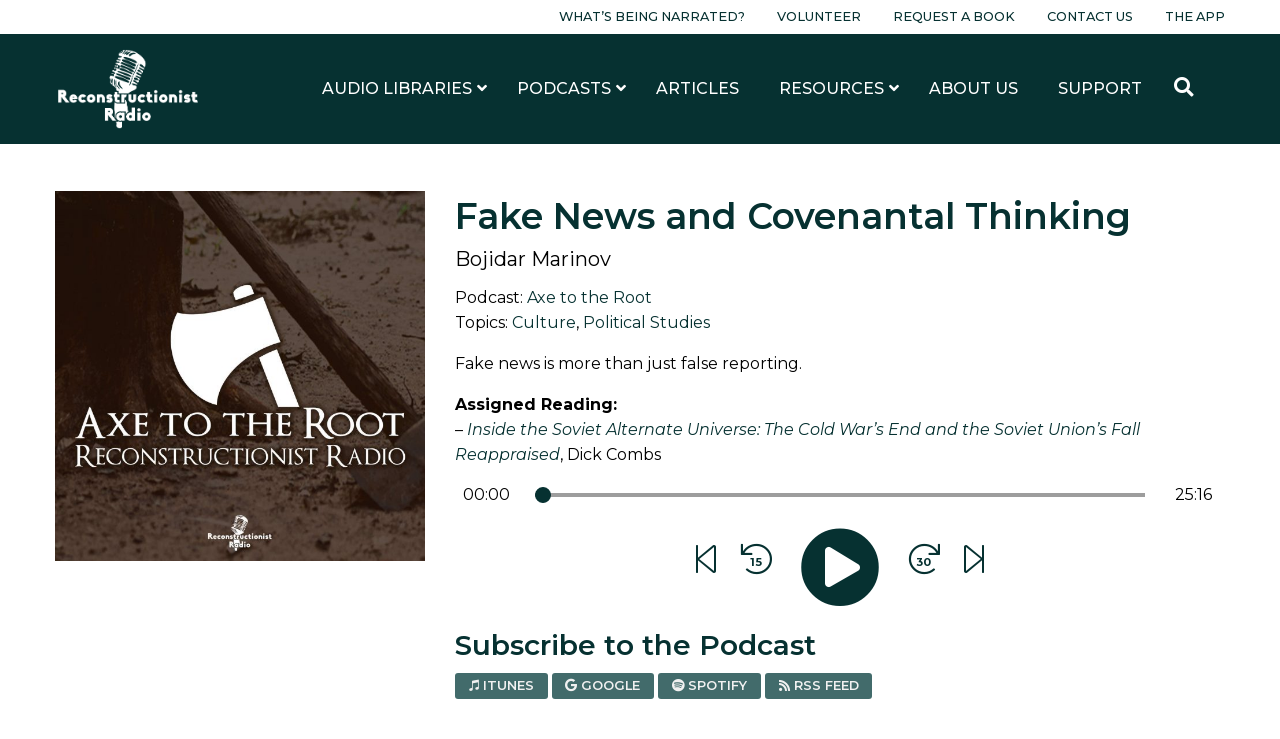

--- FILE ---
content_type: text/html; charset=UTF-8
request_url: https://www.reconstructionistradio.com/podcasts/axe-to-the-root/fake-news-and-covenantal-thinking/
body_size: 24800
content:
<!doctype html>
<html class="no-js" lang="en-US" >
<head>
	<meta charset="UTF-8"/>
	<meta name="viewport" content="width=device-width, initial-scale=1.0"/>
	<link href="https://fonts.googleapis.com/css?family=Montserrat:400,400i,500,500i,600,600i,700,700i&display=swap"
				rel="stylesheet">
	<meta name='robots' content='index, follow, max-image-preview:large, max-snippet:-1, max-video-preview:-1' />
	<style>img:is([sizes="auto" i], [sizes^="auto," i]) { contain-intrinsic-size: 3000px 1500px }</style>
	
<!-- Google Tag Manager for WordPress by gtm4wp.com -->
<script data-cfasync="false" data-pagespeed-no-defer>
	var gtm4wp_datalayer_name = "dataLayer";
	var dataLayer = dataLayer || [];
</script>
<!-- End Google Tag Manager for WordPress by gtm4wp.com -->
	<!-- This site is optimized with the Yoast SEO plugin v26.6 - https://yoast.com/wordpress/plugins/seo/ -->
	<title>Fake News and Covenantal Thinking - Reconstructionist Radio</title>
	<link rel="canonical" href="https://www.reconstructionistradio.com/podcasts/axe-to-the-root/fake-news-and-covenantal-thinking/" />
	<meta property="og:locale" content="en_US" />
	<meta property="og:type" content="article" />
	<meta property="og:title" content="Fake News and Covenantal Thinking - Reconstructionist Radio" />
	<meta property="og:url" content="https://www.reconstructionistradio.com/podcasts/axe-to-the-root/fake-news-and-covenantal-thinking/" />
	<meta property="og:site_name" content="Reconstructionist Radio" />
	<meta property="article:modified_time" content="2020-05-28T02:42:03+00:00" />
	<meta property="og:image" content="https://www.reconstructionistradio.com/wp-content/uploads/2019/09/axe-to-the-root.jpg" />
	<meta property="og:image:width" content="1444" />
	<meta property="og:image:height" content="792" />
	<meta property="og:image:type" content="image/png" />
	<meta name="twitter:card" content="summary_large_image" />
	<script type="application/ld+json" class="yoast-schema-graph">{"@context":"https://schema.org","@graph":[{"@type":"WebPage","@id":"https://www.reconstructionistradio.com/podcasts/axe-to-the-root/fake-news-and-covenantal-thinking/","url":"https://www.reconstructionistradio.com/podcasts/axe-to-the-root/fake-news-and-covenantal-thinking/","name":"Fake News and Covenantal Thinking - Reconstructionist Radio","isPartOf":{"@id":"https://www.reconstructionistradio.com/#website"},"datePublished":"2017-01-31T06:58:45+00:00","dateModified":"2020-05-28T02:42:03+00:00","breadcrumb":{"@id":"https://www.reconstructionistradio.com/podcasts/axe-to-the-root/fake-news-and-covenantal-thinking/#breadcrumb"},"inLanguage":"en-US","potentialAction":[{"@type":"ReadAction","target":["https://www.reconstructionistradio.com/podcasts/axe-to-the-root/fake-news-and-covenantal-thinking/"]}]},{"@type":"BreadcrumbList","@id":"https://www.reconstructionistradio.com/podcasts/axe-to-the-root/fake-news-and-covenantal-thinking/#breadcrumb","itemListElement":[{"@type":"ListItem","position":1,"name":"Home","item":"https://www.reconstructionistradio.com/"},{"@type":"ListItem","position":2,"name":"Podcasts","item":"https://www.reconstructionistradio.com/podcasts/"},{"@type":"ListItem","position":3,"name":"Axe to the Root","item":"https://www.reconstructionistradio.com/podcasts/axe-to-the-root/"},{"@type":"ListItem","position":4,"name":"Fake News and Covenantal Thinking"}]},{"@type":"WebSite","@id":"https://www.reconstructionistradio.com/#website","url":"https://www.reconstructionistradio.com/","name":"Reconstructionist Radio","description":"A Reformed Network of Kingdom Building Podcasts and Audiobooks","potentialAction":[{"@type":"SearchAction","target":{"@type":"EntryPoint","urlTemplate":"https://www.reconstructionistradio.com/?s={search_term_string}"},"query-input":{"@type":"PropertyValueSpecification","valueRequired":true,"valueName":"search_term_string"}}],"inLanguage":"en-US"}]}</script>
	<!-- / Yoast SEO plugin. -->


<link rel='dns-prefetch' href='//ajax.googleapis.com' />
<link rel='dns-prefetch' href='//cdn.jsdelivr.net' />
<link rel='dns-prefetch' href='//www.googletagmanager.com' />
<link rel='dns-prefetch' href='//hb.wpmucdn.com' />
<link href='//hb.wpmucdn.com' rel='preconnect' />
<link rel='stylesheet' id='sbi_styles-css' href='//www.reconstructionistradio.com/wp-content/plugins/instagram-feed/css/sbi-styles.min.css?ver=6.10.0' type='text/css' media='all' />
<link rel='stylesheet' id='wp-block-library-css' href='//hb.wpmucdn.com/www.reconstructionistradio.com/de77dfed-7d16-4ca6-bce7-4b8daace5ec4.css' type='text/css' media='all' />
<style id='classic-theme-styles-inline-css' type='text/css'>
/*! This file is auto-generated */
.wp-block-button__link{color:#fff;background-color:#32373c;border-radius:9999px;box-shadow:none;text-decoration:none;padding:calc(.667em + 2px) calc(1.333em + 2px);font-size:1.125em}.wp-block-file__button{background:#32373c;color:#fff;text-decoration:none}
</style>
<style id='global-styles-inline-css' type='text/css'>
:root{--wp--preset--aspect-ratio--square: 1;--wp--preset--aspect-ratio--4-3: 4/3;--wp--preset--aspect-ratio--3-4: 3/4;--wp--preset--aspect-ratio--3-2: 3/2;--wp--preset--aspect-ratio--2-3: 2/3;--wp--preset--aspect-ratio--16-9: 16/9;--wp--preset--aspect-ratio--9-16: 9/16;--wp--preset--color--black: #000000;--wp--preset--color--cyan-bluish-gray: #abb8c3;--wp--preset--color--white: #ffffff;--wp--preset--color--pale-pink: #f78da7;--wp--preset--color--vivid-red: #cf2e2e;--wp--preset--color--luminous-vivid-orange: #ff6900;--wp--preset--color--luminous-vivid-amber: #fcb900;--wp--preset--color--light-green-cyan: #7bdcb5;--wp--preset--color--vivid-green-cyan: #00d084;--wp--preset--color--pale-cyan-blue: #8ed1fc;--wp--preset--color--vivid-cyan-blue: #0693e3;--wp--preset--color--vivid-purple: #9b51e0;--wp--preset--color--primary: #1779ba;--wp--preset--color--secondary: #767676;--wp--preset--color--success: #3adb76;--wp--preset--color--warning: #ffae00;--wp--preset--color--alert: #cc4b37;--wp--preset--gradient--vivid-cyan-blue-to-vivid-purple: linear-gradient(135deg,rgba(6,147,227,1) 0%,rgb(155,81,224) 100%);--wp--preset--gradient--light-green-cyan-to-vivid-green-cyan: linear-gradient(135deg,rgb(122,220,180) 0%,rgb(0,208,130) 100%);--wp--preset--gradient--luminous-vivid-amber-to-luminous-vivid-orange: linear-gradient(135deg,rgba(252,185,0,1) 0%,rgba(255,105,0,1) 100%);--wp--preset--gradient--luminous-vivid-orange-to-vivid-red: linear-gradient(135deg,rgba(255,105,0,1) 0%,rgb(207,46,46) 100%);--wp--preset--gradient--very-light-gray-to-cyan-bluish-gray: linear-gradient(135deg,rgb(238,238,238) 0%,rgb(169,184,195) 100%);--wp--preset--gradient--cool-to-warm-spectrum: linear-gradient(135deg,rgb(74,234,220) 0%,rgb(151,120,209) 20%,rgb(207,42,186) 40%,rgb(238,44,130) 60%,rgb(251,105,98) 80%,rgb(254,248,76) 100%);--wp--preset--gradient--blush-light-purple: linear-gradient(135deg,rgb(255,206,236) 0%,rgb(152,150,240) 100%);--wp--preset--gradient--blush-bordeaux: linear-gradient(135deg,rgb(254,205,165) 0%,rgb(254,45,45) 50%,rgb(107,0,62) 100%);--wp--preset--gradient--luminous-dusk: linear-gradient(135deg,rgb(255,203,112) 0%,rgb(199,81,192) 50%,rgb(65,88,208) 100%);--wp--preset--gradient--pale-ocean: linear-gradient(135deg,rgb(255,245,203) 0%,rgb(182,227,212) 50%,rgb(51,167,181) 100%);--wp--preset--gradient--electric-grass: linear-gradient(135deg,rgb(202,248,128) 0%,rgb(113,206,126) 100%);--wp--preset--gradient--midnight: linear-gradient(135deg,rgb(2,3,129) 0%,rgb(40,116,252) 100%);--wp--preset--font-size--small: 13px;--wp--preset--font-size--medium: 20px;--wp--preset--font-size--large: 36px;--wp--preset--font-size--x-large: 42px;--wp--preset--spacing--20: 0.44rem;--wp--preset--spacing--30: 0.67rem;--wp--preset--spacing--40: 1rem;--wp--preset--spacing--50: 1.5rem;--wp--preset--spacing--60: 2.25rem;--wp--preset--spacing--70: 3.38rem;--wp--preset--spacing--80: 5.06rem;--wp--preset--shadow--natural: 6px 6px 9px rgba(0, 0, 0, 0.2);--wp--preset--shadow--deep: 12px 12px 50px rgba(0, 0, 0, 0.4);--wp--preset--shadow--sharp: 6px 6px 0px rgba(0, 0, 0, 0.2);--wp--preset--shadow--outlined: 6px 6px 0px -3px rgba(255, 255, 255, 1), 6px 6px rgba(0, 0, 0, 1);--wp--preset--shadow--crisp: 6px 6px 0px rgba(0, 0, 0, 1);}:where(.is-layout-flex){gap: 0.5em;}:where(.is-layout-grid){gap: 0.5em;}body .is-layout-flex{display: flex;}.is-layout-flex{flex-wrap: wrap;align-items: center;}.is-layout-flex > :is(*, div){margin: 0;}body .is-layout-grid{display: grid;}.is-layout-grid > :is(*, div){margin: 0;}:where(.wp-block-columns.is-layout-flex){gap: 2em;}:where(.wp-block-columns.is-layout-grid){gap: 2em;}:where(.wp-block-post-template.is-layout-flex){gap: 1.25em;}:where(.wp-block-post-template.is-layout-grid){gap: 1.25em;}.has-black-color{color: var(--wp--preset--color--black) !important;}.has-cyan-bluish-gray-color{color: var(--wp--preset--color--cyan-bluish-gray) !important;}.has-white-color{color: var(--wp--preset--color--white) !important;}.has-pale-pink-color{color: var(--wp--preset--color--pale-pink) !important;}.has-vivid-red-color{color: var(--wp--preset--color--vivid-red) !important;}.has-luminous-vivid-orange-color{color: var(--wp--preset--color--luminous-vivid-orange) !important;}.has-luminous-vivid-amber-color{color: var(--wp--preset--color--luminous-vivid-amber) !important;}.has-light-green-cyan-color{color: var(--wp--preset--color--light-green-cyan) !important;}.has-vivid-green-cyan-color{color: var(--wp--preset--color--vivid-green-cyan) !important;}.has-pale-cyan-blue-color{color: var(--wp--preset--color--pale-cyan-blue) !important;}.has-vivid-cyan-blue-color{color: var(--wp--preset--color--vivid-cyan-blue) !important;}.has-vivid-purple-color{color: var(--wp--preset--color--vivid-purple) !important;}.has-black-background-color{background-color: var(--wp--preset--color--black) !important;}.has-cyan-bluish-gray-background-color{background-color: var(--wp--preset--color--cyan-bluish-gray) !important;}.has-white-background-color{background-color: var(--wp--preset--color--white) !important;}.has-pale-pink-background-color{background-color: var(--wp--preset--color--pale-pink) !important;}.has-vivid-red-background-color{background-color: var(--wp--preset--color--vivid-red) !important;}.has-luminous-vivid-orange-background-color{background-color: var(--wp--preset--color--luminous-vivid-orange) !important;}.has-luminous-vivid-amber-background-color{background-color: var(--wp--preset--color--luminous-vivid-amber) !important;}.has-light-green-cyan-background-color{background-color: var(--wp--preset--color--light-green-cyan) !important;}.has-vivid-green-cyan-background-color{background-color: var(--wp--preset--color--vivid-green-cyan) !important;}.has-pale-cyan-blue-background-color{background-color: var(--wp--preset--color--pale-cyan-blue) !important;}.has-vivid-cyan-blue-background-color{background-color: var(--wp--preset--color--vivid-cyan-blue) !important;}.has-vivid-purple-background-color{background-color: var(--wp--preset--color--vivid-purple) !important;}.has-black-border-color{border-color: var(--wp--preset--color--black) !important;}.has-cyan-bluish-gray-border-color{border-color: var(--wp--preset--color--cyan-bluish-gray) !important;}.has-white-border-color{border-color: var(--wp--preset--color--white) !important;}.has-pale-pink-border-color{border-color: var(--wp--preset--color--pale-pink) !important;}.has-vivid-red-border-color{border-color: var(--wp--preset--color--vivid-red) !important;}.has-luminous-vivid-orange-border-color{border-color: var(--wp--preset--color--luminous-vivid-orange) !important;}.has-luminous-vivid-amber-border-color{border-color: var(--wp--preset--color--luminous-vivid-amber) !important;}.has-light-green-cyan-border-color{border-color: var(--wp--preset--color--light-green-cyan) !important;}.has-vivid-green-cyan-border-color{border-color: var(--wp--preset--color--vivid-green-cyan) !important;}.has-pale-cyan-blue-border-color{border-color: var(--wp--preset--color--pale-cyan-blue) !important;}.has-vivid-cyan-blue-border-color{border-color: var(--wp--preset--color--vivid-cyan-blue) !important;}.has-vivid-purple-border-color{border-color: var(--wp--preset--color--vivid-purple) !important;}.has-vivid-cyan-blue-to-vivid-purple-gradient-background{background: var(--wp--preset--gradient--vivid-cyan-blue-to-vivid-purple) !important;}.has-light-green-cyan-to-vivid-green-cyan-gradient-background{background: var(--wp--preset--gradient--light-green-cyan-to-vivid-green-cyan) !important;}.has-luminous-vivid-amber-to-luminous-vivid-orange-gradient-background{background: var(--wp--preset--gradient--luminous-vivid-amber-to-luminous-vivid-orange) !important;}.has-luminous-vivid-orange-to-vivid-red-gradient-background{background: var(--wp--preset--gradient--luminous-vivid-orange-to-vivid-red) !important;}.has-very-light-gray-to-cyan-bluish-gray-gradient-background{background: var(--wp--preset--gradient--very-light-gray-to-cyan-bluish-gray) !important;}.has-cool-to-warm-spectrum-gradient-background{background: var(--wp--preset--gradient--cool-to-warm-spectrum) !important;}.has-blush-light-purple-gradient-background{background: var(--wp--preset--gradient--blush-light-purple) !important;}.has-blush-bordeaux-gradient-background{background: var(--wp--preset--gradient--blush-bordeaux) !important;}.has-luminous-dusk-gradient-background{background: var(--wp--preset--gradient--luminous-dusk) !important;}.has-pale-ocean-gradient-background{background: var(--wp--preset--gradient--pale-ocean) !important;}.has-electric-grass-gradient-background{background: var(--wp--preset--gradient--electric-grass) !important;}.has-midnight-gradient-background{background: var(--wp--preset--gradient--midnight) !important;}.has-small-font-size{font-size: var(--wp--preset--font-size--small) !important;}.has-medium-font-size{font-size: var(--wp--preset--font-size--medium) !important;}.has-large-font-size{font-size: var(--wp--preset--font-size--large) !important;}.has-x-large-font-size{font-size: var(--wp--preset--font-size--x-large) !important;}
:where(.wp-block-post-template.is-layout-flex){gap: 1.25em;}:where(.wp-block-post-template.is-layout-grid){gap: 1.25em;}
:where(.wp-block-columns.is-layout-flex){gap: 2em;}:where(.wp-block-columns.is-layout-grid){gap: 2em;}
:root :where(.wp-block-pullquote){font-size: 1.5em;line-height: 1.6;}
</style>
<link rel='stylesheet' id='ewi-rest-users-css' href='//hb.wpmucdn.com/www.reconstructionistradio.com/f372e610-6857-4d02-8b13-5b243cb6c13d.css' type='text/css' media='all' />
<link rel='stylesheet' id='main-stylesheet-css' href='//hb.wpmucdn.com/www.reconstructionistradio.com/7485b031-1c75-4d90-9abc-ce3dba4c5a31.css' type='text/css' media='all' />
<link rel='stylesheet' id='heateor_sss_frontend_css-css' href='//www.reconstructionistradio.com/wp-content/plugins/sassy-social-share/public/css/sassy-social-share-public.css?ver=3.3.79' type='text/css' media='all' />
<style id='heateor_sss_frontend_css-inline-css' type='text/css'>
.heateor_sss_button_instagram span.heateor_sss_svg,a.heateor_sss_instagram span.heateor_sss_svg{background:radial-gradient(circle at 30% 107%,#fdf497 0,#fdf497 5%,#fd5949 45%,#d6249f 60%,#285aeb 90%)}div.heateor_sss_horizontal_sharing a.heateor_sss_button_instagram span{background:#fff!important;}div.heateor_sss_standard_follow_icons_container a.heateor_sss_button_instagram span{background:#fff}div.heateor_sss_vertical_sharing  a.heateor_sss_button_instagram span{background:#fff!important;}div.heateor_sss_floating_follow_icons_container a.heateor_sss_button_instagram span{background:#fff}.heateor_sss_horizontal_sharing .heateor_sss_svg,.heateor_sss_standard_follow_icons_container .heateor_sss_svg{background-color:#fff!important;background:#fff!important;color:#000;border-width:0px;border-style:solid;border-color:transparent}.heateor_sss_horizontal_sharing span.heateor_sss_svg:hover,.heateor_sss_standard_follow_icons_container span.heateor_sss_svg:hover{border-color:transparent;}.heateor_sss_vertical_sharing span.heateor_sss_svg,.heateor_sss_floating_follow_icons_container span.heateor_sss_svg{background-color:#fff!important;background:#fff!important;color:#000;border-width:0px;border-style:solid;border-color:transparent;}.heateor_sss_vertical_sharing span.heateor_sss_svg:hover,.heateor_sss_floating_follow_icons_container span.heateor_sss_svg:hover{border-color:transparent;}@media screen and (max-width:783px) {.heateor_sss_vertical_sharing{display:none!important}}div.heateor_sss_mobile_footer{display:none;}@media screen and (max-width:783px){div.heateor_sss_bottom_sharing .heateorSssTCBackground{background-color:white}div.heateor_sss_bottom_sharing{width:100%!important;left:0!important;}div.heateor_sss_bottom_sharing a{width:11.111111111111% !important;}div.heateor_sss_bottom_sharing .heateor_sss_svg{width: 100% !important;}div.heateor_sss_bottom_sharing div.heateorSssTotalShareCount{font-size:1em!important;line-height:24.5px!important}div.heateor_sss_bottom_sharing div.heateorSssTotalShareText{font-size:.7em!important;line-height:0px!important}div.heateor_sss_mobile_footer{display:block;height:35px;}.heateor_sss_bottom_sharing{padding:0!important;display:block!important;width:auto!important;bottom:-2px!important;top: auto!important;}.heateor_sss_bottom_sharing .heateor_sss_square_count{line-height:inherit;}.heateor_sss_bottom_sharing .heateorSssSharingArrow{display:none;}.heateor_sss_bottom_sharing .heateorSssTCBackground{margin-right:1.1em!important}}div.heateor_sss_sharing_title{text-align:center}div.heateor_sss_sharing_ul{width:100%;text-align:center;}div.heateor_sss_horizontal_sharing div.heateor_sss_sharing_ul a{float:none!important;display:inline-block;}
</style>
<link rel='stylesheet' id='ubermenu-css' href='//www.reconstructionistradio.com/wp-content/plugins/ubermenu/pro/assets/css/ubermenu.min.css?ver=3.8.5' type='text/css' media='all' />
<script type="text/javascript" src="//ajax.googleapis.com/ajax/libs/jquery/3.2.1/jquery.min.js?ver=3.2.1" id="jquery-js"></script>
<script type="text/javascript" src="//hb.wpmucdn.com/www.reconstructionistradio.com/586f750c-27e0-43ef-ac9e-44b6b48148bd.js" id="wphb-1-js"></script>
<link rel="https://api.w.org/" href="https://www.reconstructionistradio.com/wp-json/" /><link rel="alternate" title="JSON" type="application/json" href="https://www.reconstructionistradio.com/wp-json/wp/v2/podcasts/68" /><link rel="alternate" title="oEmbed (JSON)" type="application/json+oembed" href="https://www.reconstructionistradio.com/wp-json/oembed/1.0/embed?url=https%3A%2F%2Fwww.reconstructionistradio.com%2Fpodcasts%2Faxe-to-the-root%2Ffake-news-and-covenantal-thinking%2F" />
<link rel="alternate" title="oEmbed (XML)" type="text/xml+oembed" href="https://www.reconstructionistradio.com/wp-json/oembed/1.0/embed?url=https%3A%2F%2Fwww.reconstructionistradio.com%2Fpodcasts%2Faxe-to-the-root%2Ffake-news-and-covenantal-thinking%2F&#038;format=xml" />
<meta name="generator" content="Site Kit by Google 1.168.0" /><style id="ubermenu-custom-generated-css">
/** UberMenu Custom Menu Styles (Customizer) **/
/* main */
 .ubermenu-main .ubermenu-nav { max-width:1200px; }
 .ubermenu-main .ubermenu-row { max-width:1200px; margin-left:auto; margin-right:auto; }
 .ubermenu-main.ubermenu-transition-fade .ubermenu-item .ubermenu-submenu-drop { margin-top:0; }
 .ubermenu-main .ubermenu-submenu.ubermenu-submenu-drop { background-color:#ffffff; }
 .ubermenu-responsive-toggle-main, .ubermenu-main, .ubermenu-main .ubermenu-target, .ubermenu-main .ubermenu-nav .ubermenu-item-level-0 .ubermenu-target { font-family:Montserrat; }


/** UberMenu Custom Menu Item Styles (Menu Item Settings) **/
/* 201 */    .ubermenu .ubermenu-submenu.ubermenu-submenu-id-201 { width:1200px; min-width:1200px; }
/* 1075 */   .ubermenu .ubermenu-item.ubermenu-item-1075 > .ubermenu-target,.ubermenu .ubermenu-item.ubermenu-item-1075 > .ubermenu-content-block,.ubermenu .ubermenu-item.ubermenu-item-1075.ubermenu-custom-content-padded { padding:10px 20px; }

/* Status: Loaded from Transient */

</style>
<!-- Google Tag Manager for WordPress by gtm4wp.com -->
<!-- GTM Container placement set to manual -->
<script data-cfasync="false" data-pagespeed-no-defer>
	var dataLayer_content = {"pagePostType":"podcast","pagePostType2":"single-podcast","pagePostAuthor":"EWI Dev Team"};
	dataLayer.push( dataLayer_content );
</script>
<script data-cfasync="false" data-pagespeed-no-defer>
(function(w,d,s,l,i){w[l]=w[l]||[];w[l].push({'gtm.start':
new Date().getTime(),event:'gtm.js'});var f=d.getElementsByTagName(s)[0],
j=d.createElement(s),dl=l!='dataLayer'?'&l='+l:'';j.async=true;j.src=
'//www.googletagmanager.com/gtm.js?id='+i+dl;f.parentNode.insertBefore(j,f);
})(window,document,'script','dataLayer','GTM-PSZ2FVZ');
</script>
<!-- End Google Tag Manager for WordPress by gtm4wp.com --><link rel="icon" href="https://www.reconstructionistradio.com/wp-content/uploads/2020/04/cropped-Favorite-Icon-32x32.png" sizes="32x32" />
<link rel="icon" href="https://www.reconstructionistradio.com/wp-content/uploads/2020/04/cropped-Favorite-Icon-192x192.png" sizes="192x192" />
<link rel="apple-touch-icon" href="https://www.reconstructionistradio.com/wp-content/uploads/2020/04/cropped-Favorite-Icon-180x180.png" />
<meta name="msapplication-TileImage" content="https://www.reconstructionistradio.com/wp-content/uploads/2020/04/cropped-Favorite-Icon-270x270.png" />
		<style type="text/css" id="wp-custom-css">
			iframe {
	max-width: 100%;
}

.seek-back {
	margin: 0 1rem !important;
}

.seek-forward {
	margin: 0 1rem !important;
}		</style>
			<meta name="referrer" content="origin-when-cross-origin">
	<script src="https://kit.fontawesome.com/59bf13e607.js"></script>
	<script src="https://cdnjs.cloudflare.com/ajax/libs/howler/2.1.2/howler.core.min.js"></script>
</head>
<body class="wp-singular podcast-template-default single single-podcast postid-68 wp-theme-ReconRadioTheme offcanvas">

<!-- GTM Container placement set to manual -->
<!-- Google Tag Manager (noscript) -->
				<noscript><iframe src="https://www.googletagmanager.com/ns.html?id=GTM-PSZ2FVZ" height="0" width="0" style="display:none;visibility:hidden" aria-hidden="true"></iframe></noscript>
<!-- End Google Tag Manager (noscript) -->
<div id="fb-root"></div>
<script async defer crossorigin="anonymous"
				src="https://connect.facebook.net/en_US/sdk.js#xfbml=1&version=v6.0"></script>

	
<nav class="mobile-off-canvas-menu off-canvas position-right" id="off-canvas-menu" data-off-canvas data-auto-focus="false" role="navigation">
  <ul class="menu vertical close">
    <li>
      <a data-toggle="off-canvas-menu"><i class="fas fa-times"></i> Close</a>
    </li>
  </ul>
	<ul id="menu-main-menu-mobile" class="vertical menu" data-accordion-menu data-submenu-toggle="true"><li id="menu-item-3152" class="menu-item menu-item-type-post_type menu-item-object-page menu-item-3152"><a href="https://www.reconstructionistradio.com/libraries/">Audio Libraries</a></li>
<li id="menu-item-242" class="menu-item menu-item-type-post_type_archive menu-item-object-podcast menu-item-242"><a href="https://www.reconstructionistradio.com/podcasts/">Our Podcasts</a></li>
<li id="menu-item-3581" class="menu-item menu-item-type-post_type menu-item-object-page current_page_parent menu-item-3581"><a href="https://www.reconstructionistradio.com/articles/">Articles</a></li>
<li id="menu-item-243" class="menu-item menu-item-type-post_type menu-item-object-page menu-item-has-children menu-item-243"><a href="https://www.reconstructionistradio.com/resources/">Resources</a>
<ul class="vertical nested menu">
	<li id="menu-item-3153" class="menu-item menu-item-type-post_type menu-item-object-page menu-item-3153"><a href="https://www.reconstructionistradio.com/resources/biblical-resources-on-immigration/">Biblical Resources on Immigration</a></li>
	<li id="menu-item-3154" class="menu-item menu-item-type-post_type menu-item-object-page menu-item-3154"><a href="https://www.reconstructionistradio.com/resources/the-bible-vs-racialism/">The Bible vs. Racialism</a></li>
	<li id="menu-item-3155" class="menu-item menu-item-type-post_type menu-item-object-page menu-item-3155"><a href="https://www.reconstructionistradio.com/resources/the-adam-and-eve-declaration/">The Adam and Eve Declaration</a></li>
</ul>
</li>
<li id="menu-item-244" class="menu-item menu-item-type-post_type menu-item-object-page menu-item-244"><a href="https://www.reconstructionistradio.com/about-us/">About Us</a></li>
<li id="menu-item-245" class="menu-item menu-item-type-post_type menu-item-object-page menu-item-245"><a href="https://www.reconstructionistradio.com/support/">Support</a></li>
</ul>
  <ul id="menu-pre-header" class="dropdown menu pre-header-menu"><li id="menu-item-292004" class="menu-item menu-item-type-post_type menu-item-object-page menu-item-292004"><a href="https://www.reconstructionistradio.com/whats-being-narrated/">What’s Being Narrated?</a></li>
<li id="menu-item-216" class="menu-item menu-item-type-post_type menu-item-object-page menu-item-216"><a href="https://www.reconstructionistradio.com/volunteer/">Volunteer</a></li>
<li id="menu-item-215" class="menu-item menu-item-type-post_type menu-item-object-page menu-item-215"><a href="https://www.reconstructionistradio.com/request-a-book/">Request a Book</a></li>
<li id="menu-item-214" class="menu-item menu-item-type-post_type menu-item-object-page menu-item-214"><a href="https://www.reconstructionistradio.com/contact-us/">Contact Us</a></li>
<li id="menu-item-186772" class="menu-item menu-item-type-post_type menu-item-object-page menu-item-186772"><a href="https://www.reconstructionistradio.com/reconstructionist-radio-mobile-app/">The App</a></li>
</ul></nav>

<div class="off-canvas-content" data-off-canvas-content>

<div class="pre-header">
	<div class="grid-container">
		<div class="grid-x grid-margin-x align-middle">
			<div class="cell auto show-for-large">
				<ul id="menu-pre-header-1" class="dropdown menu pre-header-menu"><li class="menu-item menu-item-type-post_type menu-item-object-page menu-item-292004"><a href="https://www.reconstructionistradio.com/whats-being-narrated/">What’s Being Narrated?</a></li>
<li class="menu-item menu-item-type-post_type menu-item-object-page menu-item-216"><a href="https://www.reconstructionistradio.com/volunteer/">Volunteer</a></li>
<li class="menu-item menu-item-type-post_type menu-item-object-page menu-item-215"><a href="https://www.reconstructionistradio.com/request-a-book/">Request a Book</a></li>
<li class="menu-item menu-item-type-post_type menu-item-object-page menu-item-214"><a href="https://www.reconstructionistradio.com/contact-us/">Contact Us</a></li>
<li class="menu-item menu-item-type-post_type menu-item-object-page menu-item-186772"><a href="https://www.reconstructionistradio.com/reconstructionist-radio-mobile-app/">The App</a></li>
</ul>			</div>
		</div>
	</div>
</div>

<header class="site-header" role="banner">
	<div class="site-title-bar title-bar hide-for-large" >
		<div class="title-bar-left">
			<a href="https://www.reconstructionistradio.com/" rel="home">
				<img src="https://www.reconstructionistradio.com/wp-content/uploads/2019/09/reconstructionist-radio-logo-white.png" class="header-logo" alt="Reconstructionist Radio">
			</a>
		</div>
		<div class="title-bar-right">
			<button aria-label="Main Menu" class="menu-icon" type="button"
							data-toggle="off-canvas-menu"></button>
		</div>
	</div>

	<nav class="site-navigation show-for-large" role="navigation">
		<div class="grid-container">
			<div class="submenu-container">
				<div class="grid-x grid-padding-y align-middle">
					<div class="cell auto">
						<a href="https://www.reconstructionistradio.com/" rel="home">
							<img src="https://www.reconstructionistradio.com/wp-content/uploads/2019/09/reconstructionist-radio-logo-white.png" class="header-logo"
									 alt="Reconstructionist Radio">
						</a>
					</div>
					<div class="cell shrink grid-x">
						<div class="cell shrink">
							
<!-- UberMenu [Configuration:main] [Theme Loc:top-bar-r] [Integration:auto] -->
<a class="ubermenu-responsive-toggle ubermenu-responsive-toggle-main ubermenu-skin-none ubermenu-loc-top-bar-r ubermenu-responsive-toggle-content-align-left ubermenu-responsive-toggle-align-full " tabindex="0" data-ubermenu-target="ubermenu-main-3-top-bar-r-2"   aria-label="Toggle Main Menu (Desktop)"><i class="fas fa-bars" ></i>Menu</a><nav id="ubermenu-main-3-top-bar-r-2" class="ubermenu ubermenu-nojs ubermenu-main ubermenu-menu-3 ubermenu-loc-top-bar-r ubermenu-responsive ubermenu-responsive-default ubermenu-responsive-collapse ubermenu-horizontal ubermenu-transition-shift ubermenu-trigger-hover_intent ubermenu-skin-none  ubermenu-bar-align-full ubermenu-items-align-auto ubermenu-disable-submenu-scroll ubermenu-sub-indicators ubermenu-retractors-responsive ubermenu-submenu-indicator-closes"><ul id="ubermenu-nav-main-3-top-bar-r" class="ubermenu-nav" data-title="Main Menu (Desktop)"><li id="menu-item-3133" class="ubermenu-item ubermenu-item-type-post_type ubermenu-item-object-page ubermenu-item-has-children ubermenu-item-3133 ubermenu-item-level-0 ubermenu-column ubermenu-column-auto ubermenu-has-submenu-drop ubermenu-has-submenu-mega" ><a class="ubermenu-target ubermenu-item-layout-default ubermenu-item-layout-text_only" href="https://www.reconstructionistradio.com/libraries/" tabindex="0"><span class="ubermenu-target-title ubermenu-target-text">Audio Libraries</span><i class='ubermenu-sub-indicator fas fa-angle-down'></i></a><ul  class="ubermenu-submenu ubermenu-submenu-id-3133 ubermenu-submenu-type-auto ubermenu-submenu-type-mega ubermenu-submenu-drop ubermenu-submenu-align-full_width"  ><!-- begin Dynamic Terms: [Dynamic Terms] 1075 count[8]  --><li class="ubermenu-autocolumn menu-item-1075-col-0 ubermenu-item-level-2 ubermenu-column ubermenu-column-1-6 ubermenu-has-submenu-stack ubermenu-item-type-column ubermenu-column-id-1075-col-0"><ul  class="ubermenu-submenu ubermenu-submenu-id-1075-col-0 ubermenu-submenu-type-stack"  ><li id="menu-item-1075-term-12" class="ubermenu-item ubermenu-item-type-custom ubermenu-item-object-ubermenu-custom ubermenu-dynamic-term ubermenu-item-1075 ubermenu-item-1075-term-12 ubermenu-item-auto ubermenu-item-normal ubermenu-item-level-2 ubermenu-column ubermenu-column-auto" ><a class="ubermenu-target ubermenu-target-with-image ubermenu-item-layout-image_above ubermenu-content-align-center" href="https://www.reconstructionistradio.com/library/gary-north-library/"><img src="https://www.reconstructionistradio.com/wp-content/uploads/2020/07/gary-north-audio-library-podcast-Audiobook-320x320.jpg" class="decorated-image image-scale"><span class="ubermenu-target-title ubermenu-target-text">Gary North Library</span></a></li><li id="menu-item-1075-term-13" class="ubermenu-item ubermenu-item-type-custom ubermenu-item-object-ubermenu-custom ubermenu-dynamic-term ubermenu-item-1075 ubermenu-item-1075-term-13 ubermenu-item-auto ubermenu-item-normal ubermenu-item-level-2 ubermenu-column ubermenu-column-auto" ><a class="ubermenu-target ubermenu-target-with-image ubermenu-item-layout-image_above ubermenu-content-align-center" href="https://www.reconstructionistradio.com/library/abolitionist-library/"><img src="https://www.reconstructionistradio.com/wp-content/uploads/2019/09/abolitionist-audio-library-320x320.jpg" class="decorated-image image-scale"><span class="ubermenu-target-title ubermenu-target-text">Abolitionist Library</span></a></li></ul></li><li class="ubermenu-autocolumn menu-item-1075-col-1 ubermenu-item-level-2 ubermenu-column ubermenu-column-1-6 ubermenu-has-submenu-stack ubermenu-item-type-column ubermenu-column-id-1075-col-1"><ul  class="ubermenu-submenu ubermenu-submenu-id-1075-col-1 ubermenu-submenu-type-stack"  ><li id="menu-item-1075-term-14" class="ubermenu-item ubermenu-item-type-custom ubermenu-item-object-ubermenu-custom ubermenu-dynamic-term ubermenu-item-1075 ubermenu-item-1075-term-14 ubermenu-item-auto ubermenu-item-normal ubermenu-item-level-2 ubermenu-column ubermenu-column-auto" ><a class="ubermenu-target ubermenu-target-with-image ubermenu-item-layout-image_above ubermenu-content-align-center" href="https://www.reconstructionistradio.com/library/chalcedon-foundation-library/"><img src="https://www.reconstructionistradio.com/wp-content/uploads/2020/07/chalcedon-foundation-r-j-rushdoony-podcast-Audiobook-320x320.jpg" class="decorated-image image-scale"><span class="ubermenu-target-title ubermenu-target-text">Chalcedon Foundation Library</span></a></li><li id="menu-item-1075-term-15" class="ubermenu-item ubermenu-item-type-custom ubermenu-item-object-ubermenu-custom ubermenu-dynamic-term ubermenu-item-1075 ubermenu-item-1075-term-15 ubermenu-item-auto ubermenu-item-normal ubermenu-item-level-2 ubermenu-column ubermenu-column-auto" ><a class="ubermenu-target ubermenu-target-with-image ubermenu-item-layout-image_above ubermenu-content-align-center" href="https://www.reconstructionistradio.com/library/biblical-blueprints-library/"><img src="https://www.reconstructionistradio.com/wp-content/uploads/2020/06/biblical-blueprints-audio-library-phil-kayser-podcast-Audiobook-320x320.jpg" class="decorated-image image-scale"><span class="ubermenu-target-title ubermenu-target-text">Biblical Blueprints Library</span></a></li></ul></li><li class="ubermenu-autocolumn menu-item-1075-col-2 ubermenu-item-level-2 ubermenu-column ubermenu-column-1-6 ubermenu-has-submenu-stack ubermenu-item-type-column ubermenu-column-id-1075-col-2"><ul  class="ubermenu-submenu ubermenu-submenu-id-1075-col-2 ubermenu-submenu-type-stack"  ><li id="menu-item-1075-term-17" class="ubermenu-item ubermenu-item-type-custom ubermenu-item-object-ubermenu-custom ubermenu-dynamic-term ubermenu-item-1075 ubermenu-item-1075-term-17 ubermenu-item-auto ubermenu-item-normal ubermenu-item-level-2 ubermenu-column ubermenu-column-auto" ><a class="ubermenu-target ubermenu-target-with-image ubermenu-item-layout-image_above ubermenu-content-align-center" href="https://www.reconstructionistradio.com/library/greg-bahnsen-library/"><img src="https://www.reconstructionistradio.com/wp-content/uploads/2020/07/greg-bahnsen-audio-library-podcast-320x320.jpg" class="decorated-image image-scale"><span class="ubermenu-target-title ubermenu-target-text">Greg Bahnsen Library</span></a></li></ul></li><li class="ubermenu-autocolumn menu-item-1075-col-3 ubermenu-item-level-2 ubermenu-column ubermenu-column-1-6 ubermenu-has-submenu-stack ubermenu-item-type-column ubermenu-column-id-1075-col-3"><ul  class="ubermenu-submenu ubermenu-submenu-id-1075-col-3 ubermenu-submenu-type-stack"  ><li id="menu-item-1075-term-18" class="ubermenu-item ubermenu-item-type-custom ubermenu-item-object-ubermenu-custom ubermenu-dynamic-term ubermenu-item-1075 ubermenu-item-1075-term-18 ubermenu-item-auto ubermenu-item-normal ubermenu-item-level-2 ubermenu-column ubermenu-column-auto" ><a class="ubermenu-target ubermenu-target-with-image ubermenu-item-layout-image_above ubermenu-content-align-center" href="https://www.reconstructionistradio.com/library/dr-joel-mcdurmon-library/"><img src="https://www.reconstructionistradio.com/wp-content/uploads/2020/07/joel-mcdurmon-audio-library-podcast-320x320.jpg" class="decorated-image image-scale"><span class="ubermenu-target-title ubermenu-target-text">Dr. Joel McDurmon Library</span></a></li></ul></li><li class="ubermenu-autocolumn menu-item-1075-col-4 ubermenu-item-level-2 ubermenu-column ubermenu-column-1-6 ubermenu-has-submenu-stack ubermenu-item-type-column ubermenu-column-id-1075-col-4"><ul  class="ubermenu-submenu ubermenu-submenu-id-1075-col-4 ubermenu-submenu-type-stack"  ><li id="menu-item-1075-term-19" class="ubermenu-item ubermenu-item-type-custom ubermenu-item-object-ubermenu-custom ubermenu-dynamic-term ubermenu-item-1075 ubermenu-item-1075-term-19 ubermenu-item-auto ubermenu-item-normal ubermenu-item-level-2 ubermenu-column ubermenu-column-auto" ><a class="ubermenu-target ubermenu-target-with-image ubermenu-item-layout-image_above ubermenu-content-align-center" href="https://www.reconstructionistradio.com/library/kuyper-foundation-library/"><img src="https://www.reconstructionistradio.com/wp-content/uploads/2020/07/kuyper-foundation-audio-library-podcast-320x320.jpg" class="decorated-image image-scale"><span class="ubermenu-target-title ubermenu-target-text">Kuyper Foundation Library</span></a></li></ul></li><li class="ubermenu-autocolumn menu-item-1075-col-5 ubermenu-item-level-2 ubermenu-column ubermenu-column-1-6 ubermenu-has-submenu-stack ubermenu-item-type-column ubermenu-column-id-1075-col-5"><ul  class="ubermenu-submenu ubermenu-submenu-id-1075-col-5 ubermenu-submenu-type-stack"  ><li id="menu-item-1075-term-20" class="ubermenu-item ubermenu-item-type-custom ubermenu-item-object-ubermenu-custom ubermenu-dynamic-term ubermenu-item-1075 ubermenu-item-1075-term-20 ubermenu-item-auto ubermenu-item-normal ubermenu-item-level-2 ubermenu-column ubermenu-column-auto" ><a class="ubermenu-target ubermenu-target-with-image ubermenu-item-layout-image_above ubermenu-content-align-center" href="https://www.reconstructionistradio.com/library/christian-reconstructionist-library/"><img src="https://www.reconstructionistradio.com/wp-content/uploads/2020/08/CHRiSTIAN-RECONSTRUCTIONIST-audio-library-podcast-2-320x320.jpg" class="decorated-image image-scale"><span class="ubermenu-target-title ubermenu-target-text">Christian Reconstructionist Library</span></a></li></ul></li><!-- end Dynamic Terms: [Dynamic Terms] 1075 --></ul></li><li id="menu-item-201" class="ubermenu-item ubermenu-item-type-post_type_archive ubermenu-item-object-podcast ubermenu-item-has-children ubermenu-item-201 ubermenu-item-level-0 ubermenu-column ubermenu-column-auto ubermenu-has-submenu-drop ubermenu-has-submenu-mega" ><a class="ubermenu-target ubermenu-item-layout-default ubermenu-item-layout-text_only" href="https://www.reconstructionistradio.com/podcasts/" tabindex="0"><span class="ubermenu-target-title ubermenu-target-text">Podcasts</span><i class='ubermenu-sub-indicator fas fa-angle-down'></i></a><ul  class="ubermenu-submenu ubermenu-submenu-id-201 ubermenu-submenu-type-mega ubermenu-submenu-drop ubermenu-submenu-align-full_width"  ><li class="ubermenu-autocolumn menu-item-201-col-0 ubermenu-item-level-1 ubermenu-column ubermenu-column-1-8 ubermenu-has-submenu-stack ubermenu-item-type-column ubermenu-column-id-201-col-0"><ul  class="ubermenu-submenu ubermenu-submenu-id-201-col-0 ubermenu-submenu-type-stack"  ><li id="menu-item-3579" class="ubermenu-item ubermenu-item-type-post_type ubermenu-item-object-podcast ubermenu-current-podcast-ancestor ubermenu-item-3579 ubermenu-item-auto ubermenu-item-normal ubermenu-item-level-2 ubermenu-column ubermenu-column-auto" ><a class="ubermenu-target ubermenu-target-with-image ubermenu-item-layout-default ubermenu-item-layout-image_above ubermenu-item-notext" href="https://www.reconstructionistradio.com/podcasts/axe-to-the-root/"><img class="ubermenu-image ubermenu-image-size-thumbnail" src="https://www.reconstructionistradio.com/wp-content/uploads/2019/09/axe-to-the-root-150x150.jpg" srcset="https://www.reconstructionistradio.com/wp-content/uploads/2019/09/axe-to-the-root-150x150.jpg 150w, https://www.reconstructionistradio.com/wp-content/uploads/2019/09/axe-to-the-root-320x320.jpg 320w, https://www.reconstructionistradio.com/wp-content/uploads/2019/09/axe-to-the-root-300x300.jpg 300w, https://www.reconstructionistradio.com/wp-content/uploads/2019/09/axe-to-the-root-768x768.jpg 768w, https://www.reconstructionistradio.com/wp-content/uploads/2019/09/axe-to-the-root-1024x1024.jpg 1024w, https://www.reconstructionistradio.com/wp-content/uploads/2019/09/axe-to-the-root-640x640.jpg 640w, https://www.reconstructionistradio.com/wp-content/uploads/2019/09/axe-to-the-root-1568x1568.jpg 1568w, https://www.reconstructionistradio.com/wp-content/uploads/2019/09/axe-to-the-root.jpg 2048w" sizes="(max-width: 150px) 100vw, 150px" width="150" height="150" alt=""  /></a></li><li id="menu-item-3769" class="ubermenu-item ubermenu-item-type-post_type ubermenu-item-object-podcast ubermenu-item-3769 ubermenu-item-auto ubermenu-item-normal ubermenu-item-level-2 ubermenu-column ubermenu-column-auto" ><a class="ubermenu-target ubermenu-target-with-image ubermenu-item-layout-default ubermenu-item-layout-image_above ubermenu-item-notext" href="https://www.reconstructionistradio.com/podcasts/chalcedon-podcast/"><img class="ubermenu-image ubermenu-image-size-thumbnail" src="https://www.reconstructionistradio.com/wp-content/uploads/2020/07/chalcedon-podcast-rj-rushdoony-mark-martin-selbrede-andrea-schwartz-150x150.jpg" srcset="https://www.reconstructionistradio.com/wp-content/uploads/2020/07/chalcedon-podcast-rj-rushdoony-mark-martin-selbrede-andrea-schwartz-150x150.jpg 150w, https://www.reconstructionistradio.com/wp-content/uploads/2020/07/chalcedon-podcast-rj-rushdoony-mark-martin-selbrede-andrea-schwartz-300x300.jpg 300w, https://www.reconstructionistradio.com/wp-content/uploads/2020/07/chalcedon-podcast-rj-rushdoony-mark-martin-selbrede-andrea-schwartz-1024x1024.jpg 1024w, https://www.reconstructionistradio.com/wp-content/uploads/2020/07/chalcedon-podcast-rj-rushdoony-mark-martin-selbrede-andrea-schwartz-768x768.jpg 768w, https://www.reconstructionistradio.com/wp-content/uploads/2020/07/chalcedon-podcast-rj-rushdoony-mark-martin-selbrede-andrea-schwartz-640x640.jpg 640w, https://www.reconstructionistradio.com/wp-content/uploads/2020/07/chalcedon-podcast-rj-rushdoony-mark-martin-selbrede-andrea-schwartz-320x320.jpg 320w, https://www.reconstructionistradio.com/wp-content/uploads/2020/07/chalcedon-podcast-rj-rushdoony-mark-martin-selbrede-andrea-schwartz.jpg 1400w" sizes="(max-width: 150px) 100vw, 150px" width="150" height="150" alt="chalcedon-podcast-rj-rushdoony-mark-martin-selbrede-andrea-schwartz"  /></a></li><li id="menu-item-3778" class="ubermenu-item ubermenu-item-type-post_type ubermenu-item-object-podcast ubermenu-item-3778 ubermenu-item-auto ubermenu-item-normal ubermenu-item-level-2 ubermenu-column ubermenu-column-auto" ><a class="ubermenu-target ubermenu-target-with-image ubermenu-item-layout-default ubermenu-item-layout-image_above ubermenu-item-notext" href="https://www.reconstructionistradio.com/podcasts/x-wing-podcast/"><img class="ubermenu-image ubermenu-image-size-thumbnail" src="https://www.reconstructionistradio.com/wp-content/uploads/2019/10/X-Wing-150x150.jpg" srcset="https://www.reconstructionistradio.com/wp-content/uploads/2019/10/X-Wing-150x150.jpg 150w, https://www.reconstructionistradio.com/wp-content/uploads/2019/10/X-Wing-640x640.jpg 640w, https://www.reconstructionistradio.com/wp-content/uploads/2019/10/X-Wing-320x320.jpg 320w, https://www.reconstructionistradio.com/wp-content/uploads/2019/10/X-Wing-300x300.jpg 300w, https://www.reconstructionistradio.com/wp-content/uploads/2019/10/X-Wing-768x768.jpg 768w, https://www.reconstructionistradio.com/wp-content/uploads/2019/10/X-Wing-1024x1024.jpg 1024w, https://www.reconstructionistradio.com/wp-content/uploads/2019/10/X-Wing-1200x1200.jpg 1200w, https://www.reconstructionistradio.com/wp-content/uploads/2019/10/X-Wing-1920x1920.jpg 1920w, https://www.reconstructionistradio.com/wp-content/uploads/2019/10/X-Wing.jpg 2048w" sizes="(max-width: 150px) 100vw, 150px" width="150" height="150" alt=""  /></a></li></ul></li><li class="ubermenu-autocolumn menu-item-201-col-1 ubermenu-item-level-1 ubermenu-column ubermenu-column-1-8 ubermenu-has-submenu-stack ubermenu-item-type-column ubermenu-column-id-201-col-1"><ul  class="ubermenu-submenu ubermenu-submenu-id-201-col-1 ubermenu-submenu-type-stack"  ><li id="menu-item-3768" class="ubermenu-item ubermenu-item-type-post_type ubermenu-item-object-podcast ubermenu-item-3768 ubermenu-item-auto ubermenu-item-normal ubermenu-item-level-2 ubermenu-column ubermenu-column-auto" ><a class="ubermenu-target ubermenu-target-with-image ubermenu-item-layout-default ubermenu-item-layout-image_above ubermenu-item-notext" href="https://www.reconstructionistradio.com/podcasts/setting-the-record-straight/"><img class="ubermenu-image ubermenu-image-size-thumbnail" src="https://www.reconstructionistradio.com/wp-content/uploads/2019/10/Setting-the-Record-Straight-150x150.jpg" srcset="https://www.reconstructionistradio.com/wp-content/uploads/2019/10/Setting-the-Record-Straight-150x150.jpg 150w, https://www.reconstructionistradio.com/wp-content/uploads/2019/10/Setting-the-Record-Straight-640x640.jpg 640w, https://www.reconstructionistradio.com/wp-content/uploads/2019/10/Setting-the-Record-Straight-320x320.jpg 320w, https://www.reconstructionistradio.com/wp-content/uploads/2019/10/Setting-the-Record-Straight-300x300.jpg 300w, https://www.reconstructionistradio.com/wp-content/uploads/2019/10/Setting-the-Record-Straight-768x768.jpg 768w, https://www.reconstructionistradio.com/wp-content/uploads/2019/10/Setting-the-Record-Straight-1024x1024.jpg 1024w, https://www.reconstructionistradio.com/wp-content/uploads/2019/10/Setting-the-Record-Straight-1200x1200.jpg 1200w, https://www.reconstructionistradio.com/wp-content/uploads/2019/10/Setting-the-Record-Straight-1920x1920.jpg 1920w, https://www.reconstructionistradio.com/wp-content/uploads/2019/10/Setting-the-Record-Straight.jpg 2048w" sizes="(max-width: 150px) 100vw, 150px" width="150" height="150" alt=""  /></a></li><li id="menu-item-3765" class="ubermenu-item ubermenu-item-type-post_type ubermenu-item-object-podcast ubermenu-item-3765 ubermenu-item-auto ubermenu-item-normal ubermenu-item-level-2 ubermenu-column ubermenu-column-auto" ><a class="ubermenu-target ubermenu-target-with-image ubermenu-item-layout-default ubermenu-item-layout-image_above ubermenu-item-notext" href="https://www.reconstructionistradio.com/podcasts/justice-in-his-kingdom/"><img class="ubermenu-image ubermenu-image-size-thumbnail" src="https://www.reconstructionistradio.com/wp-content/uploads/2020/07/Justice-in-His-Kingdom-podcast-150x150.jpg" srcset="https://www.reconstructionistradio.com/wp-content/uploads/2020/07/Justice-in-His-Kingdom-podcast-150x150.jpg 150w, https://www.reconstructionistradio.com/wp-content/uploads/2020/07/Justice-in-His-Kingdom-podcast-300x300.jpg 300w, https://www.reconstructionistradio.com/wp-content/uploads/2020/07/Justice-in-His-Kingdom-podcast-1024x1024.jpg 1024w, https://www.reconstructionistradio.com/wp-content/uploads/2020/07/Justice-in-His-Kingdom-podcast-768x768.jpg 768w, https://www.reconstructionistradio.com/wp-content/uploads/2020/07/Justice-in-His-Kingdom-podcast-1536x1536.jpg 1536w, https://www.reconstructionistradio.com/wp-content/uploads/2020/07/Justice-in-His-Kingdom-podcast-2048x2048.jpg 2048w, https://www.reconstructionistradio.com/wp-content/uploads/2020/07/Justice-in-His-Kingdom-podcast-640x640.jpg 640w, https://www.reconstructionistradio.com/wp-content/uploads/2020/07/Justice-in-His-Kingdom-podcast-320x320.jpg 320w" sizes="(max-width: 150px) 100vw, 150px" width="150" height="150" alt="Justice-in-His-Kingdom-podcast"  /></a></li><li id="menu-item-3772" class="ubermenu-item ubermenu-item-type-post_type ubermenu-item-object-podcast ubermenu-item-3772 ubermenu-item-auto ubermenu-item-normal ubermenu-item-level-2 ubermenu-column ubermenu-column-auto" ><a class="ubermenu-target ubermenu-target-with-image ubermenu-item-layout-default ubermenu-item-layout-image_above ubermenu-item-notext" href="https://www.reconstructionistradio.com/podcasts/homeschooling-help-with-andrea-schwartz/"><img class="ubermenu-image ubermenu-image-size-thumbnail" src="https://www.reconstructionistradio.com/wp-content/uploads/2020/07/Homeschooling-Help-chalcedon-foundation-150x150.jpg" srcset="https://www.reconstructionistradio.com/wp-content/uploads/2020/07/Homeschooling-Help-chalcedon-foundation-150x150.jpg 150w, https://www.reconstructionistradio.com/wp-content/uploads/2020/07/Homeschooling-Help-chalcedon-foundation-300x300.jpg 300w, https://www.reconstructionistradio.com/wp-content/uploads/2020/07/Homeschooling-Help-chalcedon-foundation-1024x1024.jpg 1024w, https://www.reconstructionistradio.com/wp-content/uploads/2020/07/Homeschooling-Help-chalcedon-foundation-768x768.jpg 768w, https://www.reconstructionistradio.com/wp-content/uploads/2020/07/Homeschooling-Help-chalcedon-foundation-640x640.jpg 640w, https://www.reconstructionistradio.com/wp-content/uploads/2020/07/Homeschooling-Help-chalcedon-foundation-320x320.jpg 320w, https://www.reconstructionistradio.com/wp-content/uploads/2020/07/Homeschooling-Help-chalcedon-foundation.jpg 1400w" sizes="(max-width: 150px) 100vw, 150px" width="150" height="150" alt="Homeschooling-Help-chalcedon-foundation"  /></a></li></ul></li><li class="ubermenu-autocolumn menu-item-201-col-2 ubermenu-item-level-1 ubermenu-column ubermenu-column-1-8 ubermenu-has-submenu-stack ubermenu-item-type-column ubermenu-column-id-201-col-2"><ul  class="ubermenu-submenu ubermenu-submenu-id-201-col-2 ubermenu-submenu-type-stack"  ><li id="menu-item-3771" class="ubermenu-item ubermenu-item-type-post_type ubermenu-item-object-podcast ubermenu-item-3771 ubermenu-item-auto ubermenu-item-normal ubermenu-item-level-2 ubermenu-column ubermenu-column-auto" ><a class="ubermenu-target ubermenu-target-with-image ubermenu-item-layout-default ubermenu-item-layout-image_above ubermenu-item-notext" href="https://www.reconstructionistradio.com/podcasts/christendom-restored/"><img class="ubermenu-image ubermenu-image-size-thumbnail" src="https://www.reconstructionistradio.com/wp-content/uploads/2020/06/christendom-restored-podcast-150x150.jpg" srcset="https://www.reconstructionistradio.com/wp-content/uploads/2020/06/christendom-restored-podcast-150x150.jpg 150w, https://www.reconstructionistradio.com/wp-content/uploads/2020/06/christendom-restored-podcast-300x300.jpg 300w, https://www.reconstructionistradio.com/wp-content/uploads/2020/06/christendom-restored-podcast-1024x1024.jpg 1024w, https://www.reconstructionistradio.com/wp-content/uploads/2020/06/christendom-restored-podcast-768x768.jpg 768w, https://www.reconstructionistradio.com/wp-content/uploads/2020/06/christendom-restored-podcast-1536x1536.jpg 1536w, https://www.reconstructionistradio.com/wp-content/uploads/2020/06/christendom-restored-podcast-2048x2048.jpg 2048w, https://www.reconstructionistradio.com/wp-content/uploads/2020/06/christendom-restored-podcast-640x640.jpg 640w, https://www.reconstructionistradio.com/wp-content/uploads/2020/06/christendom-restored-podcast-320x320.jpg 320w" sizes="(max-width: 150px) 100vw, 150px" width="150" height="150" alt="christendom-restored-podcast"  /></a></li><li id="menu-item-3775" class="ubermenu-item ubermenu-item-type-post_type ubermenu-item-object-podcast ubermenu-item-3775 ubermenu-item-auto ubermenu-item-normal ubermenu-item-level-2 ubermenu-column ubermenu-column-auto" ><a class="ubermenu-target ubermenu-target-with-image ubermenu-item-layout-default ubermenu-item-layout-image_above ubermenu-item-notext" href="https://www.reconstructionistradio.com/podcasts/the-monstrous-regiment/"><img class="ubermenu-image ubermenu-image-size-thumbnail" src="https://www.reconstructionistradio.com/wp-content/uploads/2019/10/The-Monstrous-Regiment-150x150.jpg" srcset="https://www.reconstructionistradio.com/wp-content/uploads/2019/10/The-Monstrous-Regiment-150x150.jpg 150w, https://www.reconstructionistradio.com/wp-content/uploads/2019/10/The-Monstrous-Regiment-320x320.jpg 320w, https://www.reconstructionistradio.com/wp-content/uploads/2019/10/The-Monstrous-Regiment-300x300.jpg 300w, https://www.reconstructionistradio.com/wp-content/uploads/2019/10/The-Monstrous-Regiment-768x768.jpg 768w, https://www.reconstructionistradio.com/wp-content/uploads/2019/10/The-Monstrous-Regiment-1024x1024.jpg 1024w, https://www.reconstructionistradio.com/wp-content/uploads/2019/10/The-Monstrous-Regiment-640x640.jpg 640w, https://www.reconstructionistradio.com/wp-content/uploads/2019/10/The-Monstrous-Regiment-1200x1200.jpg 1200w, https://www.reconstructionistradio.com/wp-content/uploads/2019/10/The-Monstrous-Regiment-1920x1920.jpg 1920w, https://www.reconstructionistradio.com/wp-content/uploads/2019/10/The-Monstrous-Regiment.jpg 2048w" sizes="(max-width: 150px) 100vw, 150px" width="150" height="150" alt=""  /></a></li></ul></li><li class="ubermenu-autocolumn menu-item-201-col-3 ubermenu-item-level-1 ubermenu-column ubermenu-column-1-8 ubermenu-has-submenu-stack ubermenu-item-type-column ubermenu-column-id-201-col-3"><ul  class="ubermenu-submenu ubermenu-submenu-id-201-col-3 ubermenu-submenu-type-stack"  ><li id="menu-item-3773" class="ubermenu-item ubermenu-item-type-post_type ubermenu-item-object-podcast ubermenu-item-3773 ubermenu-item-auto ubermenu-item-normal ubermenu-item-level-2 ubermenu-column ubermenu-column-auto" ><a class="ubermenu-target ubermenu-target-with-image ubermenu-item-layout-default ubermenu-item-layout-image_above ubermenu-item-notext" href="https://www.reconstructionistradio.com/podcasts/no-neutrality/"><img class="ubermenu-image ubermenu-image-size-thumbnail" src="https://www.reconstructionistradio.com/wp-content/uploads/2019/10/No-Neutrality-150x150.jpg" srcset="https://www.reconstructionistradio.com/wp-content/uploads/2019/10/No-Neutrality-150x150.jpg 150w, https://www.reconstructionistradio.com/wp-content/uploads/2019/10/No-Neutrality-640x640.jpg 640w, https://www.reconstructionistradio.com/wp-content/uploads/2019/10/No-Neutrality-320x320.jpg 320w, https://www.reconstructionistradio.com/wp-content/uploads/2019/10/No-Neutrality-300x300.jpg 300w, https://www.reconstructionistradio.com/wp-content/uploads/2019/10/No-Neutrality-768x768.jpg 768w, https://www.reconstructionistradio.com/wp-content/uploads/2019/10/No-Neutrality-1024x1024.jpg 1024w, https://www.reconstructionistradio.com/wp-content/uploads/2019/10/No-Neutrality-1200x1200.jpg 1200w, https://www.reconstructionistradio.com/wp-content/uploads/2019/10/No-Neutrality-1920x1920.jpg 1920w, https://www.reconstructionistradio.com/wp-content/uploads/2019/10/No-Neutrality.jpg 2048w" sizes="(max-width: 150px) 100vw, 150px" width="150" height="150" alt=""  /></a></li><li id="menu-item-3774" class="ubermenu-item ubermenu-item-type-post_type ubermenu-item-object-podcast ubermenu-item-3774 ubermenu-item-auto ubermenu-item-normal ubermenu-item-level-2 ubermenu-column ubermenu-column-auto" ><a class="ubermenu-target ubermenu-target-with-image ubermenu-item-layout-default ubermenu-item-layout-image_above ubermenu-item-notext" href="https://www.reconstructionistradio.com/podcasts/war-room/"><img class="ubermenu-image ubermenu-image-size-thumbnail" src="https://www.reconstructionistradio.com/wp-content/uploads/2019/10/War-Room-150x150.jpg" srcset="https://www.reconstructionistradio.com/wp-content/uploads/2019/10/War-Room-150x150.jpg 150w, https://www.reconstructionistradio.com/wp-content/uploads/2019/10/War-Room-640x640.jpg 640w, https://www.reconstructionistradio.com/wp-content/uploads/2019/10/War-Room-320x320.jpg 320w, https://www.reconstructionistradio.com/wp-content/uploads/2019/10/War-Room-300x300.jpg 300w, https://www.reconstructionistradio.com/wp-content/uploads/2019/10/War-Room-768x768.jpg 768w, https://www.reconstructionistradio.com/wp-content/uploads/2019/10/War-Room-1024x1024.jpg 1024w, https://www.reconstructionistradio.com/wp-content/uploads/2019/10/War-Room-1200x1200.jpg 1200w, https://www.reconstructionistradio.com/wp-content/uploads/2019/10/War-Room-1920x1920.jpg 1920w, https://www.reconstructionistradio.com/wp-content/uploads/2019/10/War-Room.jpg 2048w" sizes="(max-width: 150px) 100vw, 150px" width="150" height="150" alt=""  /></a></li></ul></li><li class="ubermenu-autocolumn menu-item-201-col-4 ubermenu-item-level-1 ubermenu-column ubermenu-column-1-8 ubermenu-has-submenu-stack ubermenu-item-type-column ubermenu-column-id-201-col-4"><ul  class="ubermenu-submenu ubermenu-submenu-id-201-col-4 ubermenu-submenu-type-stack"  ><li id="menu-item-3767" class="ubermenu-item ubermenu-item-type-post_type ubermenu-item-object-podcast ubermenu-item-3767 ubermenu-item-auto ubermenu-item-normal ubermenu-item-level-2 ubermenu-column ubermenu-column-auto" ><a class="ubermenu-target ubermenu-target-with-image ubermenu-item-layout-default ubermenu-item-layout-image_above ubermenu-item-notext" href="https://www.reconstructionistradio.com/podcasts/out-of-the-question/"><img class="ubermenu-image ubermenu-image-size-thumbnail" src="https://www.reconstructionistradio.com/wp-content/uploads/2020/07/Out-of-the-Question-Reconstructionist-Radio-Podcast-chalcedon-foundation-rj-rushdoony-martin-selbrede-150x150.jpg" srcset="https://www.reconstructionistradio.com/wp-content/uploads/2020/07/Out-of-the-Question-Reconstructionist-Radio-Podcast-chalcedon-foundation-rj-rushdoony-martin-selbrede-150x150.jpg 150w, https://www.reconstructionistradio.com/wp-content/uploads/2020/07/Out-of-the-Question-Reconstructionist-Radio-Podcast-chalcedon-foundation-rj-rushdoony-martin-selbrede-300x300.jpg 300w, https://www.reconstructionistradio.com/wp-content/uploads/2020/07/Out-of-the-Question-Reconstructionist-Radio-Podcast-chalcedon-foundation-rj-rushdoony-martin-selbrede-1024x1024.jpg 1024w, https://www.reconstructionistradio.com/wp-content/uploads/2020/07/Out-of-the-Question-Reconstructionist-Radio-Podcast-chalcedon-foundation-rj-rushdoony-martin-selbrede-768x768.jpg 768w, https://www.reconstructionistradio.com/wp-content/uploads/2020/07/Out-of-the-Question-Reconstructionist-Radio-Podcast-chalcedon-foundation-rj-rushdoony-martin-selbrede-1536x1536.jpg 1536w, https://www.reconstructionistradio.com/wp-content/uploads/2020/07/Out-of-the-Question-Reconstructionist-Radio-Podcast-chalcedon-foundation-rj-rushdoony-martin-selbrede-2048x2048.jpg 2048w, https://www.reconstructionistradio.com/wp-content/uploads/2020/07/Out-of-the-Question-Reconstructionist-Radio-Podcast-chalcedon-foundation-rj-rushdoony-martin-selbrede-640x640.jpg 640w, https://www.reconstructionistradio.com/wp-content/uploads/2020/07/Out-of-the-Question-Reconstructionist-Radio-Podcast-chalcedon-foundation-rj-rushdoony-martin-selbrede-320x320.jpg 320w" sizes="(max-width: 150px) 100vw, 150px" width="150" height="150" alt="Out-of-the-Question-Reconstructionist-Radio-Podcast-chalcedon-foundation-rj-rushdoony-martin-selbrede"  /></a></li><li id="menu-item-3776" class="ubermenu-item ubermenu-item-type-post_type ubermenu-item-object-podcast ubermenu-item-3776 ubermenu-item-auto ubermenu-item-normal ubermenu-item-level-2 ubermenu-column ubermenu-column-auto" ><a class="ubermenu-target ubermenu-target-with-image ubermenu-item-layout-default ubermenu-item-layout-image_above ubermenu-item-notext" href="https://www.reconstructionistradio.com/podcasts/the-meat-of-the-word-with-martin-selbrede/"><img class="ubermenu-image ubermenu-image-size-thumbnail" src="https://www.reconstructionistradio.com/wp-content/uploads/2019/10/The-Meat-of-the-Word-150x150.jpg" srcset="https://www.reconstructionistradio.com/wp-content/uploads/2019/10/The-Meat-of-the-Word-150x150.jpg 150w, https://www.reconstructionistradio.com/wp-content/uploads/2019/10/The-Meat-of-the-Word-320x320.jpg 320w, https://www.reconstructionistradio.com/wp-content/uploads/2019/10/The-Meat-of-the-Word-300x300.jpg 300w, https://www.reconstructionistradio.com/wp-content/uploads/2019/10/The-Meat-of-the-Word-768x768.jpg 768w, https://www.reconstructionistradio.com/wp-content/uploads/2019/10/The-Meat-of-the-Word-1024x1024.jpg 1024w, https://www.reconstructionistradio.com/wp-content/uploads/2019/10/The-Meat-of-the-Word-640x640.jpg 640w, https://www.reconstructionistradio.com/wp-content/uploads/2019/10/The-Meat-of-the-Word-1200x1200.jpg 1200w, https://www.reconstructionistradio.com/wp-content/uploads/2019/10/The-Meat-of-the-Word-1920x1920.jpg 1920w, https://www.reconstructionistradio.com/wp-content/uploads/2019/10/The-Meat-of-the-Word.jpg 2048w" sizes="(max-width: 150px) 100vw, 150px" width="150" height="150" alt=""  /></a></li></ul></li><li class="ubermenu-autocolumn menu-item-201-col-5 ubermenu-item-level-1 ubermenu-column ubermenu-column-1-8 ubermenu-has-submenu-stack ubermenu-item-type-column ubermenu-column-id-201-col-5"><ul  class="ubermenu-submenu ubermenu-submenu-id-201-col-5 ubermenu-submenu-type-stack"  ><li id="menu-item-3777" class="ubermenu-item ubermenu-item-type-post_type ubermenu-item-object-podcast ubermenu-item-3777 ubermenu-item-auto ubermenu-item-normal ubermenu-item-level-2 ubermenu-column ubermenu-column-auto" ><a class="ubermenu-target ubermenu-target-with-image ubermenu-item-layout-default ubermenu-item-layout-image_above ubermenu-item-notext" href="https://www.reconstructionistradio.com/podcasts/worldview-media/"><img class="ubermenu-image ubermenu-image-size-thumbnail" src="https://www.reconstructionistradio.com/wp-content/uploads/2019/10/Worldview-Media-150x150.jpg" srcset="https://www.reconstructionistradio.com/wp-content/uploads/2019/10/Worldview-Media-150x150.jpg 150w, https://www.reconstructionistradio.com/wp-content/uploads/2019/10/Worldview-Media-640x640.jpg 640w, https://www.reconstructionistradio.com/wp-content/uploads/2019/10/Worldview-Media-320x320.jpg 320w, https://www.reconstructionistradio.com/wp-content/uploads/2019/10/Worldview-Media-300x300.jpg 300w, https://www.reconstructionistradio.com/wp-content/uploads/2019/10/Worldview-Media-768x768.jpg 768w, https://www.reconstructionistradio.com/wp-content/uploads/2019/10/Worldview-Media-1024x1024.jpg 1024w, https://www.reconstructionistradio.com/wp-content/uploads/2019/10/Worldview-Media-1200x1200.jpg 1200w, https://www.reconstructionistradio.com/wp-content/uploads/2019/10/Worldview-Media-1920x1920.jpg 1920w, https://www.reconstructionistradio.com/wp-content/uploads/2019/10/Worldview-Media.jpg 2048w" sizes="(max-width: 150px) 100vw, 150px" width="150" height="150" alt=""  /></a></li><li id="menu-item-3580" class="ubermenu-item ubermenu-item-type-post_type ubermenu-item-object-podcast ubermenu-item-3580 ubermenu-item-auto ubermenu-item-normal ubermenu-item-level-2 ubermenu-column ubermenu-column-auto" ><a class="ubermenu-target ubermenu-target-with-image ubermenu-item-layout-default ubermenu-item-layout-image_above ubermenu-item-notext" href="https://www.reconstructionistradio.com/podcasts/easy-chair-with-r-j-rushdoony/"><img class="ubermenu-image ubermenu-image-size-thumbnail" src="https://www.reconstructionistradio.com/wp-content/uploads/2019/10/Easy-Chair-150x150.jpg" srcset="https://www.reconstructionistradio.com/wp-content/uploads/2019/10/Easy-Chair-150x150.jpg 150w, https://www.reconstructionistradio.com/wp-content/uploads/2019/10/Easy-Chair-320x320.jpg 320w, https://www.reconstructionistradio.com/wp-content/uploads/2019/10/Easy-Chair-300x300.jpg 300w, https://www.reconstructionistradio.com/wp-content/uploads/2019/10/Easy-Chair-768x768.jpg 768w, https://www.reconstructionistradio.com/wp-content/uploads/2019/10/Easy-Chair-1024x1024.jpg 1024w, https://www.reconstructionistradio.com/wp-content/uploads/2019/10/Easy-Chair-640x640.jpg 640w, https://www.reconstructionistradio.com/wp-content/uploads/2019/10/Easy-Chair-1200x1200.jpg 1200w, https://www.reconstructionistradio.com/wp-content/uploads/2019/10/Easy-Chair-1920x1920.jpg 1920w, https://www.reconstructionistradio.com/wp-content/uploads/2019/10/Easy-Chair.jpg 2048w" sizes="(max-width: 150px) 100vw, 150px" width="150" height="150" alt=""  /></a></li></ul></li><li class="ubermenu-autocolumn menu-item-201-col-6 ubermenu-item-level-1 ubermenu-column ubermenu-column-1-8 ubermenu-has-submenu-stack ubermenu-item-type-column ubermenu-column-id-201-col-6"><ul  class="ubermenu-submenu ubermenu-submenu-id-201-col-6 ubermenu-submenu-type-stack"  ><li id="menu-item-3779" class="ubermenu-item ubermenu-item-type-post_type ubermenu-item-object-podcast ubermenu-item-3779 ubermenu-item-auto ubermenu-item-normal ubermenu-item-level-2 ubermenu-column ubermenu-column-auto" ><a class="ubermenu-target ubermenu-target-with-image ubermenu-item-layout-default ubermenu-item-layout-image_above ubermenu-item-notext" href="https://www.reconstructionistradio.com/podcasts/man-at-the-gate/"><img class="ubermenu-image ubermenu-image-size-thumbnail" src="https://www.reconstructionistradio.com/wp-content/uploads/2019/10/Man-at-the-Gate-150x150.jpg" srcset="https://www.reconstructionistradio.com/wp-content/uploads/2019/10/Man-at-the-Gate-150x150.jpg 150w, https://www.reconstructionistradio.com/wp-content/uploads/2019/10/Man-at-the-Gate-300x300.jpg 300w, https://www.reconstructionistradio.com/wp-content/uploads/2019/10/Man-at-the-Gate-768x768.jpg 768w, https://www.reconstructionistradio.com/wp-content/uploads/2019/10/Man-at-the-Gate-1024x1024.jpg 1024w, https://www.reconstructionistradio.com/wp-content/uploads/2019/10/Man-at-the-Gate-640x640.jpg 640w, https://www.reconstructionistradio.com/wp-content/uploads/2019/10/Man-at-the-Gate-320x320.jpg 320w, https://www.reconstructionistradio.com/wp-content/uploads/2019/10/Man-at-the-Gate.jpg 2048w" sizes="(max-width: 150px) 100vw, 150px" width="150" height="150" alt=""  /></a></li><li id="menu-item-3766" class="ubermenu-item ubermenu-item-type-post_type ubermenu-item-object-podcast ubermenu-item-3766 ubermenu-item-auto ubermenu-item-normal ubermenu-item-level-2 ubermenu-column ubermenu-column-auto" ><a class="ubermenu-target ubermenu-target-with-image ubermenu-item-layout-default ubermenu-item-layout-image_above ubermenu-item-notext" href="https://www.reconstructionistradio.com/podcasts/datpostmil-podcast/"><img class="ubermenu-image ubermenu-image-size-thumbnail" src="https://www.reconstructionistradio.com/wp-content/uploads/2020/07/DatPostmil-podcast-150x150.jpg" srcset="https://www.reconstructionistradio.com/wp-content/uploads/2020/07/DatPostmil-podcast-150x150.jpg 150w, https://www.reconstructionistradio.com/wp-content/uploads/2020/07/DatPostmil-podcast-300x300.jpg 300w, https://www.reconstructionistradio.com/wp-content/uploads/2020/07/DatPostmil-podcast-1024x1024.jpg 1024w, https://www.reconstructionistradio.com/wp-content/uploads/2020/07/DatPostmil-podcast-768x768.jpg 768w, https://www.reconstructionistradio.com/wp-content/uploads/2020/07/DatPostmil-podcast-1536x1536.jpg 1536w, https://www.reconstructionistradio.com/wp-content/uploads/2020/07/DatPostmil-podcast-2048x2048.jpg 2048w, https://www.reconstructionistradio.com/wp-content/uploads/2020/07/DatPostmil-podcast-640x640.jpg 640w, https://www.reconstructionistradio.com/wp-content/uploads/2020/07/DatPostmil-podcast-320x320.jpg 320w" sizes="(max-width: 150px) 100vw, 150px" width="150" height="150" alt="DatPostmil-podcast"  /></a></li></ul></li><li class="ubermenu-autocolumn menu-item-201-col-7 ubermenu-item-level-1 ubermenu-column ubermenu-column-1-8 ubermenu-has-submenu-stack ubermenu-item-type-column ubermenu-column-id-201-col-7"><ul  class="ubermenu-submenu ubermenu-submenu-id-201-col-7 ubermenu-submenu-type-stack"  ><li id="menu-item-3781" class="ubermenu-item ubermenu-item-type-post_type ubermenu-item-object-podcast ubermenu-item-3781 ubermenu-item-auto ubermenu-item-normal ubermenu-item-level-2 ubermenu-column ubermenu-column-auto" ><a class="ubermenu-target ubermenu-target-with-image ubermenu-item-layout-default ubermenu-item-layout-image_above ubermenu-item-notext" href="https://www.reconstructionistradio.com/podcasts/chalcedon-foundation-articles-and-essays/"><img class="ubermenu-image ubermenu-image-size-thumbnail" src="https://www.reconstructionistradio.com/wp-content/uploads/2020/07/chalcedon-foundation-articles-essays-150x150.jpg" srcset="https://www.reconstructionistradio.com/wp-content/uploads/2020/07/chalcedon-foundation-articles-essays-150x150.jpg 150w, https://www.reconstructionistradio.com/wp-content/uploads/2020/07/chalcedon-foundation-articles-essays-300x300.jpg 300w, https://www.reconstructionistradio.com/wp-content/uploads/2020/07/chalcedon-foundation-articles-essays-1024x1024.jpg 1024w, https://www.reconstructionistradio.com/wp-content/uploads/2020/07/chalcedon-foundation-articles-essays-768x768.jpg 768w, https://www.reconstructionistradio.com/wp-content/uploads/2020/07/chalcedon-foundation-articles-essays-640x640.jpg 640w, https://www.reconstructionistradio.com/wp-content/uploads/2020/07/chalcedon-foundation-articles-essays-320x320.jpg 320w, https://www.reconstructionistradio.com/wp-content/uploads/2020/07/chalcedon-foundation-articles-essays.jpg 1400w" sizes="(max-width: 150px) 100vw, 150px" width="150" height="150" alt="chalcedon-foundation-articles-essays"  /></a></li><li id="menu-item-3780" class="ubermenu-item ubermenu-item-type-post_type ubermenu-item-object-podcast ubermenu-item-3780 ubermenu-item-auto ubermenu-item-normal ubermenu-item-level-2 ubermenu-column ubermenu-column-auto" ><a class="ubermenu-target ubermenu-target-with-image ubermenu-item-layout-default ubermenu-item-layout-image_above ubermenu-item-notext" href="https://www.reconstructionistradio.com/podcasts/reforming-business/"><img class="ubermenu-image ubermenu-image-size-thumbnail" src="https://www.reconstructionistradio.com/wp-content/uploads/2019/10/Reforming-Business-150x150.jpg" srcset="https://www.reconstructionistradio.com/wp-content/uploads/2019/10/Reforming-Business-150x150.jpg 150w, https://www.reconstructionistradio.com/wp-content/uploads/2019/10/Reforming-Business-640x640.jpg 640w, https://www.reconstructionistradio.com/wp-content/uploads/2019/10/Reforming-Business-320x320.jpg 320w, https://www.reconstructionistradio.com/wp-content/uploads/2019/10/Reforming-Business-300x300.jpg 300w, https://www.reconstructionistradio.com/wp-content/uploads/2019/10/Reforming-Business-768x768.jpg 768w, https://www.reconstructionistradio.com/wp-content/uploads/2019/10/Reforming-Business-1024x1024.jpg 1024w, https://www.reconstructionistradio.com/wp-content/uploads/2019/10/Reforming-Business-1200x1200.jpg 1200w, https://www.reconstructionistradio.com/wp-content/uploads/2019/10/Reforming-Business-1920x1920.jpg 1920w, https://www.reconstructionistradio.com/wp-content/uploads/2019/10/Reforming-Business.jpg 2048w" sizes="(max-width: 150px) 100vw, 150px" width="150" height="150" alt=""  /></a></li></ul></li></ul></li><li id="menu-item-1099" class="ubermenu-item ubermenu-item-type-post_type ubermenu-item-object-page ubermenu-current_page_parent ubermenu-item-1099 ubermenu-item-level-0 ubermenu-column ubermenu-column-auto" ><a class="ubermenu-target ubermenu-item-layout-default ubermenu-item-layout-text_only" href="https://www.reconstructionistradio.com/articles/" tabindex="0"><span class="ubermenu-target-title ubermenu-target-text">Articles</span></a></li><li id="menu-item-219" class="ubermenu-item ubermenu-item-type-post_type ubermenu-item-object-page ubermenu-item-has-children ubermenu-item-219 ubermenu-item-level-0 ubermenu-column ubermenu-column-auto ubermenu-has-submenu-drop ubermenu-has-submenu-mega" ><a class="ubermenu-target ubermenu-item-layout-default ubermenu-item-layout-text_only" href="https://www.reconstructionistradio.com/resources/" tabindex="0"><span class="ubermenu-target-title ubermenu-target-text">Resources</span><i class='ubermenu-sub-indicator fas fa-angle-down'></i></a><ul  class="ubermenu-submenu ubermenu-submenu-id-219 ubermenu-submenu-type-mega ubermenu-submenu-drop ubermenu-submenu-align-full_width ubermenu-submenu-content-align-center"  ><li class="ubermenu-autocolumn menu-item-219-col-0 ubermenu-item-level-1 ubermenu-column ubermenu-column-1-3 ubermenu-has-submenu-stack ubermenu-item-type-column ubermenu-column-id-219-col-0"><ul  class="ubermenu-submenu ubermenu-submenu-id-219-col-0 ubermenu-submenu-type-stack"  ><li id="menu-item-387" class="ubermenu-item ubermenu-item-type-post_type ubermenu-item-object-page ubermenu-item-387 ubermenu-item-auto ubermenu-item-normal ubermenu-item-level-2 ubermenu-column ubermenu-column-auto" ><a class="ubermenu-target ubermenu-target-with-image ubermenu-item-layout-default ubermenu-item-layout-image_above ubermenu-item-notext" href="https://www.reconstructionistradio.com/resources/biblical-resources-on-immigration/"><img class="ubermenu-image ubermenu-image-size-featured-small" src="https://www.reconstructionistradio.com/wp-content/uploads/2020/08/Biblical-Resources-on-Immigration-Podcasts-and-audio-articles-on-what-Scripture-really-says-about-the-sojourner-Reconstructionist-Radio-640x200.jpg" width="640" height="200" alt="Biblical-Resources-on-Immigration-Podcasts-and-audio-articles-on-what-Scripture-really-says-about-the-sojourner-Reconstructionist-Radio"  /></a></li></ul></li><li class="ubermenu-autocolumn menu-item-219-col-1 ubermenu-item-level-1 ubermenu-column ubermenu-column-1-3 ubermenu-has-submenu-stack ubermenu-item-type-column ubermenu-column-id-219-col-1"><ul  class="ubermenu-submenu ubermenu-submenu-id-219-col-1 ubermenu-submenu-type-stack"  ><li id="menu-item-388" class="ubermenu-item ubermenu-item-type-post_type ubermenu-item-object-page ubermenu-item-388 ubermenu-item-auto ubermenu-item-normal ubermenu-item-level-2 ubermenu-column ubermenu-column-auto" ><a class="ubermenu-target ubermenu-target-with-image ubermenu-item-layout-default ubermenu-item-layout-image_above ubermenu-item-notext" href="https://www.reconstructionistradio.com/resources/the-bible-vs-racialism/"><img class="ubermenu-image ubermenu-image-size-featured-small" src="https://www.reconstructionistradio.com/wp-content/uploads/2020/08/the-bible-vs-racialism-an-analysis-of-what-scripture-really-says-about-race-Reconstructionist-Radio-640x200.jpg" srcset="https://www.reconstructionistradio.com/wp-content/uploads/2020/08/the-bible-vs-racialism-an-analysis-of-what-scripture-really-says-about-race-Reconstructionist-Radio-640x200.jpg 640w, https://www.reconstructionistradio.com/wp-content/uploads/2020/08/the-bible-vs-racialism-an-analysis-of-what-scripture-really-says-about-race-Reconstructionist-Radio-1280x400.jpg 1280w" sizes="(max-width: 640px) 100vw, 640px" width="640" height="200" alt="the-bible-vs-racialism-an-analysis-of-what-scripture-really-says-about-race-Reconstructionist-Radio"  /></a></li></ul></li><li class="ubermenu-autocolumn menu-item-219-col-2 ubermenu-item-level-1 ubermenu-column ubermenu-column-1-3 ubermenu-has-submenu-stack ubermenu-item-type-column ubermenu-column-id-219-col-2"><ul  class="ubermenu-submenu ubermenu-submenu-id-219-col-2 ubermenu-submenu-type-stack"  ><li id="menu-item-389" class="ubermenu-item ubermenu-item-type-post_type ubermenu-item-object-page ubermenu-item-389 ubermenu-item-auto ubermenu-item-normal ubermenu-item-level-2 ubermenu-column ubermenu-column-auto" ><a class="ubermenu-target ubermenu-target-with-image ubermenu-item-layout-default ubermenu-item-layout-image_above ubermenu-item-notext" href="https://www.reconstructionistradio.com/resources/the-adam-and-eve-declaration/"><img class="ubermenu-image ubermenu-image-size-featured-small" src="https://www.reconstructionistradio.com/wp-content/uploads/2020/08/the-Adam-and-Eve-declaration-reconstructionist-radio-male-female-2018-640x200.jpg" srcset="https://www.reconstructionistradio.com/wp-content/uploads/2020/08/the-Adam-and-Eve-declaration-reconstructionist-radio-male-female-2018-640x200.jpg 640w, https://www.reconstructionistradio.com/wp-content/uploads/2020/08/the-Adam-and-Eve-declaration-reconstructionist-radio-male-female-2018-1280x400.jpg 1280w" sizes="(max-width: 640px) 100vw, 640px" width="640" height="200" alt="the-Adam-and-Eve-declaration-reconstructionist-radio-male-female-2018"  /></a></li></ul></li></ul></li><li id="menu-item-217" class="ubermenu-item ubermenu-item-type-post_type ubermenu-item-object-page ubermenu-item-217 ubermenu-item-level-0 ubermenu-column ubermenu-column-auto" ><a class="ubermenu-target ubermenu-item-layout-default ubermenu-item-layout-text_only" href="https://www.reconstructionistradio.com/about-us/" tabindex="0"><span class="ubermenu-target-title ubermenu-target-text">About Us</span></a></li><li id="menu-item-218" class="ubermenu-item ubermenu-item-type-post_type ubermenu-item-object-page ubermenu-item-218 ubermenu-item-level-0 ubermenu-column ubermenu-column-auto" ><a class="ubermenu-target ubermenu-item-layout-default ubermenu-item-layout-text_only" href="https://www.reconstructionistradio.com/support/" tabindex="0"><span class="ubermenu-target-title ubermenu-target-text">Support</span></a></li></ul></nav>
<!-- End UberMenu -->
						</div>
													<div class="cell auto search-icon-container">
								<a id="search-toggle">
									<i id="search" class="far fa-search"></i>
									<i id="close" class="far fa-times hide"></i>
								</a>
							</div>
											</div>
				</div>
			</div>
		</div>
	</nav>
</header>
	<div class="search-container" id="search-outer">
		<div class="search-folded">
			<div class="search-content" id="search-content">
				<div class="grid-container searchform-container">
					<form role="search" method="get" id="searchform" action="https://www.reconstructionistradio.com/">
	<div class="input-group">
		<input type="text" class="input-group-field" value="" name="s" id="s" aria-label="Search" placeholder="Search">
		<button class="button white hollow" type="submit"><i class="fas fa-level-down-alt fa-rotate-90"></i>Search
		</button>
	</div>
</form>
				</div>
			</div>
		</div>
	</div>
    <main>
        <section class="page-content">
            <div class="grid-container">
                                    <div class="grid-x grid-margin-x grid-padding-y">
                                                    <div class="cell large-4">
                                <img src="https://www.reconstructionistradio.com/wp-content/uploads/2019/09/axe-to-the-root-640x640.jpg">
                            </div>
                        
                        <div class="cell auto">
                            <h1 class="main-title">Fake News and Covenantal Thinking</h1>
                            <p class="lead host">Bojidar Marinov</p>
                            <p>
                                Podcast: <a href="https://www.reconstructionistradio.com/podcasts/axe-to-the-root/">Axe to the Root</a><br/>
                                Topics: <a href="https://www.reconstructionistradio.com/topic/culture/" rel="tag">Culture</a>, <a href="https://www.reconstructionistradio.com/topic/political-studies/" rel="tag">Political Studies</a>                            </p>

                            <p>Fake news is more than just false reporting.</p>
<p><strong>Assigned Reading:</strong><br />
&#8211; <em><a href="https://www.amazon.com/Inside-Soviet-Alternate-Universe-Reappraised/dp/027103355X" target="_blank" rel="noopener"><span id="productTitle" class="a-size-large">Inside the Soviet Alternate Universe: The Cold War’s End and the Soviet Union’s Fall Reappraised</span></a></em>, Dick Combs</p>

                            

                            
                            <div class="progress-container">
    <span id="current-progress-text" class="audio-time-container">00:00</span>
    <div class="slider" id="track-progress" data-slider data-initial-start="0"
         data-end="1516">
        <span class="slider-handle" data-slider-handle role="slider" tabindex="1"></span>
        <span class="slider-fill" data-slider-fill></span>
        <input type="hidden">
    </div>
    <span class="audio-time-container">
        25:16    </span>
</div>

<div class="track-controls">
            <a href="https://www.reconstructionistradio.com/podcasts/axe-to-the-root/the-industrial-revolution-and-the-christian-family/"><i class="fal fa-step-backward"></i></a>
    
    <a class="seek-back"><i class="fal fa-undo"></i></a>

    <button id="play">
        <i class="fas fa-play-circle"></i>
    </button>

    <a class="seek-forward"><i class="fal fa-redo"></i></a>
    
            <a href="https://www.reconstructionistradio.com/podcasts/axe-to-the-root/economic-nationalism-and-the-religion-of-death/"><i class="fal fa-step-forward"></i></a>
    </div>

<script type="text/javascript">
    var focused = true;
    window.onfocus = function() {
        focused = true;
    };
    
    window.onblur = function() {
        focused = false;
    };
    
    var episode = new Howl({
        src: ['https://rr-audio-files.s3.amazonaws.com/podcasts/02-Axe-to-the-Root/ARP-Episode41.mp3'],
        preload: false,
        html5: true,
        format: 'mp3',
        ext: 'mp3',
        onload: podcastLoaded,
        onseek: updateSliderWithValue,
        onend: function() {
            episode.pause();
            $('#play').find('i').addClass('fa-play-circle');
            $('#play').find('i').removeClass('fa-pause-circle');

            clearInterval(updateTimeInterval);
        }
    });

    var updateTimeInterval;
    var updateSlider = true;
    var sliderInteracted = false;

    // Began Player slider interaction effect
    $('.slider-handle').mousedown(function () {
        $(this).addClass('slider-handle-interacted');
        sliderInteracted = true;
    }).mouseup(function () {
        $(this).removeClass('slider-handle-interacted');
        sliderInteracted = false;
    });
    $('*').mouseup(function () {
        if (sliderInteracted) {
            $('.slider-handle').removeClass("slider-handle-interacted");
            sliderInteracted = false;
        }
    });
    // End

    $('#play').on('click', function () {
        if (episode.playing()) {
            episode.pause();
            $(this).find('i').addClass('fa-play-circle');
            $(this).find('i').removeClass('fa-pause-circle');

            clearInterval(updateTimeInterval);
        } else {
            $(this).find('i').removeClass('fa-play-circle');

            if (episode.state() === 'unloaded') {
                $(this).attr('disabled', 'disabled');
                $(this).find('i').addClass('fa-spin').addClass('fa-spinner');
                episode.play();

            } else {
                $(this).find('i').addClass('fa-pause-circle');
                episode.play();
            }

            updateTimeInterval = setInterval(updateSliderWithValue, 1000);
        }
    });

    $('.seek-forward, .seek-back').on('click', function () {
        var current = episode.seek();
        if ($(this).hasClass('seek-forward')) {
            episode.seek(current + 30)
        } else {
            episode.seek(Math.max(0, current - 15))
        }
        updateSliderWithValue()
    });

    $('#track-progress').on('moved.zf.slider', function () {
        if (updateSlider) {
            var progress = $(this).find('.slider-handle').attr('aria-valuenow');
            episode.seek(progress)

            update_current_progress_text(progress);
        } else if (focused) {
            updateSlider = true;
        }
    });

    function updateSliderWithValue() {
        var progress = episode.seek();

        if (typeof progress === 'number') {
            updateSlider = false;
            new Foundation.Slider($("#track-progress"), {initialStart: progress});

            update_current_progress_text(progress);
        }
    }

    function update_current_progress_text(progress) {
        progress = Math.round(progress)
        let hours = Math.floor(progress / 3600);
        progress %= 3600;
        let minutes = Math.floor(progress / 60);
        let seconds = progress % 60;

        minutes = String(minutes).padStart(2, "0");
        seconds = String(seconds).padStart(2, "0");

        if (hours > 0) {
            hours = String(hours).padStart(2, "0");

            var output = hours + ":" + minutes + ":" + seconds;
        } else {
            var output = minutes + ":" + seconds;
        }

        $('#current-progress-text').text(output);
    }

    function podcastLoaded() {
        $('#play').removeAttr('disabled');
        var icon = $('#play').find('i');

        icon.removeClass('fa-spin').removeClass('fa-spinner').addClass('fa-pause-circle');
    }
</script>
                                <h2>Subscribe to the Podcast</h2>
            <a class="button" target="_blank" href="https://podcasts.apple.com/us/podcast/axe-to-root-bojidar-marinov-reconstructionist-radio/id1100083969">
            <i class="fab fa-itunes-note"></i> iTunes
        </a>
                <a class="button" target="_blank" href="https://podcasts.google.com/feed/aHR0cHM6Ly93d3cucmVjb25zdHJ1Y3Rpb25pc3RyYWRpby5jb20vcG9kY2FzdHMvYXhlLXRvLXRoZS1yb290L2ZlZWQv">
            <i class="fab fa-google"></i> Google
        </a>
                <a class="button" target="_blank" href="https://open.spotify.com/show/5ewgCqEoawuFXJKIone5Z9">
            <i class="fab fa-spotify"></i> Spotify
        </a>
        <a class="button" target="_blank" href="https://www.reconstructionistradio.com/podcasts/axe-to-the-root/feed/">
      <i class="fas fa-rss"></i> RSS Feed
    </a>
                        </div>
                    </div>
                                                    <h2>Transcript</h2>
                    <div class="transcript-content">
                        <p class="m_4167322054742913533western" lang="bg-BG" align="left"><span lang="en-US">Welcome to Episode </span><span lang="en-US">4</span><span lang="en-US">1</span><span lang="en-US"> of Axe to the Root Podcast, part of the War Room Productions, I am Bo Marinov, and for the next </span><span lang="en-US">2</span><span lang="en-US">0 minutes we will be talking </span><span lang="en-US">about </span><span lang="en-US">an </span><span lang="en-US">an issue that has become big in our days</span><span lang="en-US">. Namely, fake news. </span><span lang="en-US">We’ll be talking more than just about fake news, as you may have guessed, because as I said in the very first episode of Axe to the Root, we want to look at every topic from the perspective of covenantal thinking, that is, make an ethical/judicial analysis of every topic we are touching, based on the Word of God and specifically on the Law of God. </span><span lang="en-US">Because fake news means we will be touching issues of truth and falseness, and truth is never ethically neutral; it is never just some intellectual proposition or metaphysical statement; there is always some deeper ethical/judicial reality behind everything we call “truth.”</span></p>
<p class="m_4167322054742913533western" lang="bg-BG" align="left"><span lang="en-US">C</span><span lang="en-US">ontrary to what many believe, the phenomenon of fake news did not appear just recently. Neither did it appear with the Internet, let alone with the social media. Fake news have always existed – especially in the 20</span><sup><span lang="en-US">th</span></sup><span lang="en-US"> century, especially before the Internet. Under Communism, the media were always fake news – although, as we will see, they always reported the correct facts, and yet, they were fake news. Media in the US was </span><span lang="en-US">a notch</span><span lang="en-US"> better in the 20</span><sup><span lang="en-US">th</span></sup><span lang="en-US">century, because of the greater openness of the American society. </span><span lang="en-US">But in general, the media had a hold on the news, and there wasn’t much accountability for fake news. I have in my possession a dozen journals from the 1930s through the 1950s, called </span><span lang="en-US"><i>Time Capsule</i></span><span lang="en-US">, each one a history of a specific year from the pages of </span><span lang="en-US"><i>Time Magazine</i></span><span lang="en-US"> for the year. Since most of them concern WWII and the period right before it, a period </span><span lang="en-US">whose</span><span lang="en-US"> history I know in exhaustive detail (being a WWII history buff), it is interesting to me to see how the reported news at the time sometimes had very little to do with what actually happened, from our knowledge 60 or 70 years later. Much of the reporting and analyses </span><span lang="en-US"><i>Time Magazine </i></span><span lang="en-US">did at the time were rather very closely following the official government propaganda of the FDR administration. Yes, the facts were correct, and there was a wider coverage than, for example, in the news in the Soviet Union. But in general, the slant is obvious.</span></p>
<p class="m_4167322054742913533western" lang="bg-BG" align="left"><span lang="en-US">Social media indeed made fake news even easier to spread, but, ironically, also made </span><span lang="en-US">it</span><span lang="en-US"> easier to spot and refute. </span><span lang="en-US">In general, the Internet helps more than it harms. It also made it possible to raise awareness of the existence of fake news. I know, I know, this awareness was recently popularized by politicians and media trying to smear their opponents, but now that the cat is out of the bag, no politician and no media can remain immune to scrutiny. For whatever motive they </span><span lang="en-US">all </span><span lang="en-US">decided to </span><span lang="en-US">raise the issue of fake news, it is all turning on themselves now. Media on both ends of the spectrum are now thoroughly scrutinized and found </span><span lang="en-US">guilty</span><span lang="en-US"> of fake news, whether they are FOX News and Breitbart or CNN and MSNBC. </span><span lang="en-US">That, of course, in addition to websites that are straight committed to producing fake news for the purposes of political propaganda, like </span><span lang="en-US">reports about mass gang rapes by Muslims in Europe (all of them factually false, not supported by any real data or statistics), or about impending coup-d’</span><span lang="en-US">état </span><span lang="en-US">by the military against Obama, or about ISIS members caught sneaking through the Mexican border (not a single one was even spotted). Yes, most of these sites continue spreading rumors and false news, and some of the more respected do it too, but there are checks and balances now. Much better than before.</span></p>
<p class="m_4167322054742913533western" lang="bg-BG" align="left"><span lang="en-US">Still, there’s much of it going around, and each one of us, once in a while, lowers their guard and allows some fake news to grab our attention and believe it. I have done it, too, and then later I look at it and I think, “What in the world have I been thinking? Such an obvious lie, I should have been able to recognize it as such on the spot, and yet I allowed to be tricked by it?” There is something in us that goads us to automatically accept fake news as legitimate, against our better judgment. In fact, it is this something in us, what produces that automatic reaction, that is the very reason fake news exist and thrive, even in a time when everything can be directly checked and verified. Fake news exist and prosper because of us, not because of the skill of their creators. And when we approach fake news from the position of covenantal thinking, our question must be: “What is it that makes us accept fake news?”</span></p>
<p class="m_4167322054742913533western" lang="bg-BG" align="left"><span lang="en-US">Y’all remember from our first episode that covenantal thinking is ethical/judicial thinking. Our faith produces in us certain habit of judging between good and evil. We are supposed to judge between good and evil all the time; no, scratch that, </span><span lang="en-US"><i>we can’t but always judge between good and evil all the time</i></span><span lang="en-US">. No matter what we are engaged in, at any minute of the day, we are judging between two ethical choices. Some choices may not be fundamental and important, but only peripheral, others may be, but at any minute we decide what to do with our time and resources, and this is only because we </span><span lang="en-US"><i>value </i></span><span lang="en-US">one thing and we </span><span lang="en-US"><i>devalue </i></span><span lang="en-US">another. And when we are mature, Biblically-oriented, our standard for judging – and even the topics </span><span lang="en-US">on which we meditate and make choices</span><span lang="en-US"> – are Biblical, and based on the Law of God and on His Covenant of Grace. </span><span lang="en-US">But we are not always mature, and we are not always discerning and careful to judge between good and evil according to the Word of God – and I will be the first to admit that I am just as guilty of such lapses as anyone else – and most of the time our perceptions of reality are based on presuppositions different from what the Word of God teaches us. Our focus is on ourselves, we judge the world based on our own ego, and our verdicts just follow what our ego tells us. And when we do this, we are just eager and ready and willing to </span><span lang="en-US">find some</span><span lang="en-US"> confirmation </span><span lang="en-US">of our prejudice. If I am white and obsessed with my whiteness, I will be eager to hear any kind of “news” that tell me how great the white race is and how the blacks are always lower in IQ and have greater crime rate etc. Of course it’s not prejudice; it’s statistics, it’</span><span lang="en-US">s</span><span lang="en-US">science </span><span lang="en-US">right?</span><span lang="en-US"> If I am black and I am obsessed with my blackness, I will always tend to hear all kinds of news that prove that black is better. If I am anti-immigration, I will always be eager to hear and accept any news that tell me why we should close our borders, and why all Muslims are the same, rapists, low IQ, etc. </span><span lang="en-US">Our presuppositions about the world will serve as the filter for the news we want to allow to reach our eyes and ears. Not just our </span><span lang="en-US"><i>intellectual </i></span><span lang="en-US">presuppositions, but also our judicial presuppositions, those that </span><span lang="en-US">help</span><span lang="en-US"> </span><span lang="en-US">us </span><span lang="en-US">decide between good and evil. And most of the time, as we are not still sanctified, these judicial presuppositions have a simple form: I am good, and everything related to me is good, and everyone different from me is bad. And fake news feed on this filter. It may be fake, but it fits our false system. So we accept it as valid.</span></p>
<p class="m_4167322054742913533western" lang="bg-BG" align="left"><span lang="en-US">A</span><span lang="en-US">nd indeed, every time you read some fake news, pay attention: it is often directed towards making some people feel good about themselves; especially against other categories of people. Or, most of the time, it is directed towards making people afraid for themselves, against other categories of people. Feeling good or feeling fear, it is always about ourselves against other categories of people. But before </span><span lang="en-US">fake news</span><span lang="en-US"> can be accepted, we have already accepted a value system that centers on ourselves, against other categories of people. And this rotten foundation is the perfect soil for the fungus of fake news. This is what makes us accept even the most bizarre and outlandish stories that have no foundation whatsoever.</span></p>
<p class="m_4167322054742913533western" lang="bg-BG" align="left"><span lang="en-US">Recently, I watched a video in which Paul Washer was approached by activist</span><span lang="en-US">s</span><span lang="en-US"> from AHA, Abolish Human Abortion, and watching the video, I was shocked what things Washer said he heard about AHA: that their activists were breaking into churches and tearing the place completely down and vandalizing property, etc. Joel McDurmon in his article on American Vision website ascribes it to false information (that is, fake news) that someone gave Washer, which is correct, </span><span lang="en-US">he was a victim of deliberate misinformation</span><span lang="en-US">. However, Joel still didn’t cover the issue, what in the world made Washer </span><span lang="en-US">even accept such rumor as probable? I mean, I have been told the same things and yet, it didn’t even register, it was so absurd that I just laughed it off. Paul Washer in that video was, at the beginning, very seriously talking to these guys as if he was absolutely serious such an accusation was true. It was just bizarre.</span></p>
<p class="m_4167322054742913533western" lang="bg-BG" align="left"><span lang="en-US">The real reason is, it must have resonated with some false presuppositions Paul Washer has about the word, and about himself. I know, I know, you will tell me, he is a celebrity, I can’t judge him, etc., etc. And, </span><span lang="en-US">to his credit,</span><span lang="en-US"> in the video he did seem to change his mind and he said he would read their literature, which is good. But no matter what you believe about him, and even with his change of mind, it is still true that initially, something made him accept obvious lies for valid truth. Why? The logical answer is: Like everyone else, Paul Washer has certain false presuppositions about the world. The fake news he was served just confirmed </span><span lang="en-US">what he already believed,</span><span lang="en-US"> that he </span><span lang="en-US">and his category of people are</span><span lang="en-US"> good and someone else – someone in a different category – was evil. And there, it immediately clicked, and Paul Washer was convinced that an obvious lie must be true. And it took 15 minutes of active persuasion for him to even begin – with suspicion and reluctance – </span><span lang="en-US">to </span><span lang="en-US">accept that he might be wrong. If a celebrity like Paul Washer can fall victim to his own false presuppositions, we know why fake news continue to thrive, even in a world of easy verification of all news.</span></p>
<p class="m_4167322054742913533western" lang="bg-BG" align="left"><span lang="en-US">But this is not all. When it comes to fake news, we are used to think of it as incorrect presentation of the facts. Or, presenting non-facts. Or, false reporting of true facts. </span><span lang="en-US">W</span><span lang="en-US">hen we focus on the reporting of facts, we are thinking as Greeks, imagining that the essence of truth is in the facts. “Just the facts, Ma’am.” </span><span lang="en-US">Just give us the real, material, objective facts. </span><span lang="en-US">Truth, however, is not purely metaphysical, objective, impersonal facts. Yes, there is such objectivity in the universe, although it is not impersonal: all objectivity is in the mind of God, so it is all personal, as Van Til taught us. When we come </span><span lang="en-US">down </span><span lang="en-US">to the level of human beings, truth is not in the bare facts themselves but in the ethical/judicial interpretation of the facts, in what the facts speak to our moral conscience, to social justice (no, not socialist justice but justice in the society), to the meaning and purpose of man and his institutions. </span><span lang="en-US">We already know from <a class="rtBibleRef" href="https://biblia.com/bible/nasb95/Rom%201.18-22" target="_blank" rel="noopener" data-reference="Rom 1.18-22" data-version="nasb95" data-purpose="bible-reference">Romans 1:18-22</a> that both we and the unbelievers look at the same facts and see the same God in them. But the same real facts turn into truth for us and error for them. The difference is in our moral commitment, in our ethical/judicial foundation, in our covenantal interpretation of the facts. The same facts are interpreted differently – without changing the facts themselves – and thus the two parties come to diametrically opposed conclusions, one true and one false.</span><span lang="en-US"> It is all in our ethical commitment: man is an ethical being first and foremost; he is defined by his ethical commitment and choices; and, take this, truth is defined by his ethical commitment and choices. Two men with two different ethical systems will come to two different conclusions from the same real facts.</span></p>
<p class="m_4167322054742913533western" lang="bg-BG" align="left"><span lang="en-US">Now, let me repeat this, and then we will come to a rather surprising conclusion: </span><span lang="en-US"><i>two men, with two different ethical systems, will come to different conclusions about truth from the same real facts</i></span><span lang="en-US">. And then, logically, the same real facts will produce true understanding in one man and false understanding in another. And now, hold on to your chairs, this corollary is very important to us: Fake news can be produced even by reporting real, objective facts, </span><span lang="en-US">provided they meet a mind committed to a false ideology, or to a false interpretation of reality. In other words, if one wanted to produce a false perception in his listeners, he doesn’t have to lie about the real facts; he needs to influence their interpretation of them.</span></p>
<p class="m_4167322054742913533western" lang="bg-BG" align="left"><span lang="en-US">Eugene Lyons, an American writer and journalist who was born in Russia but his parents emigrated to the US, wrote in 1967 a book titled </span><span lang="en-US"><i>Workers’ Paradise Lost</i></span><span lang="en-US">, about the 50</span><sup><span lang="en-US">th</span></sup><span lang="en-US"> anniversary of the Communist revolution in Russia, giving an account of the development of Communism, showing that the conditions of the Soviet worker haven’t </span><span lang="en-US">im</span><span lang="en-US">proved under the Communist regime but </span><span lang="en-US">to the contrary</span><span lang="en-US">. In it, he gives some interesting facts of his life in Soviet Russia as a correspondent of United Press International. (He started his work there as an admirer of the Soviets, and ended up completely disappointed with them.) During the Great Depression in the US, Soviet propaganda gave detailed accounts of all the horrors of the Depression – very true, real accounts. Lyons recalls that his Russian friends, despite the fact that he confirmed </span><span lang="en-US">to them</span><span lang="en-US"> the reality of the Great Depression, didn’t believe him that it was really happening; they thought it was some sort of a hoax. The reason? If their own Soviet media were reporting it in such detail, it must not be true. </span><span lang="en-US">Lyons was not able to convince them.</span></p>
<p class="m_4167322054742913533western" lang="bg-BG" align="left"><span lang="en-US">In a more recent story, Yale Richmond, US foreign service officer for 30 years during the Cold War, tells about Soviet diplomats and officials visiting the US in the 1980s as part of exchange programs during the Gorbachevian perestroika. When those Soviet officials were taken to see American supermarkets, they were astonished at the abundance and availability of food, and most of them didn’t want to accept that this was anything more than a Potemkin village, something put up for the show, just to impress them. One wanted his hosts to drive him to different places and let him pick which store he would visit, to make sure it was all true. Another one, when their car got stuck in the traffic of Los Angeles, expressed the opinion that the American </span><span lang="en-US">government</span><span lang="en-US"> just brought all these cars together to impress him, as a propaganda stunt. Richmond also said that for some of these officials, the realization of the truth led to some serious </span><span lang="en-US">psychological </span><span lang="en-US">depression. Boris Yeltsyn, when he visited Houston in 1989, </span><span lang="en-US">also confided that he was close to depression and hopelessness about the Russian people, so shocked was he of what he saw, of the difference in living standards.</span></p>
<p class="m_4167322054742913533western" lang="bg-BG" align="left"><span lang="en-US">Now, think about it. In the first case, back in the 1920s and 30s, Soviet officials didn’t believe a real story, even when confirmed by an American, even though it served their own cause and their own personal </span><span lang="en-US">and national </span><span lang="en-US">pride, in a way. In the second case, in the 1980s, Soviet officials didn’t believe even what they saw in front of their eyes, and when they had to accept it, it led to psychological issues. In both cases, a real story was distrusted, because of pre-existing prejudice, an apriori ethical/judicial interpretation of reality. In one case, it was an ethical/judicial assessment of their own government. In the second, it was an ethical/judicial assessment of the American government – whether it was true or false is another matter, what is important is that it was accepted apriori, as the foundation for interpretation of reality. </span><span lang="en-US">Reporting real events eventually led to fake news, only because of the frames of interpretation.</span></p>
<p class="m_4167322054742913533western" lang="bg-BG" align="left"><span lang="en-US">And it gets even more complicated. </span><span lang="en-US">I</span><span lang="en-US">n our first example, where Soviet officials didn’t trust Eugene Lyons about the Great Depression, their ethical/judicial frame of interpretation was actually true and correct: the Soviet government was indeed a government of liars and lies, and its media were not to be trusted. But when real news came from a source that was not trusted, the immediate conclusion of those who had the truthful frame of interpretation was that the news was false. You see that? Even real reporting, can sometimes create fake news, </span><span lang="en-US">and even if reflected through a somewhat correct ethical/judicial frame</span><span lang="en-US">. </span><span lang="en-US">Understand the complexity of the problem?</span></p>
<p class="m_4167322054742913533western" lang="bg-BG" align="left"><span lang="en-US">I have explained the complexity of the problem even further in an article some time ago, titled, “Ferguson: Capitalizing on the Stupidity of the Conservative Voter,”, on BojidarMarinov.com. I know, I know, the title is rather provocative, but in short, sometimes fake news can be created by a group in government by simply creating a conflict, playing both sides of the conflict, and presenting different picture of the same events to both sides of the conflict, and all this while both sides have legitimate concerns. And</span><span lang="en-US"> this is only one of many ways fake news can present itself to us, not through a direct lie, but an indirect influence on our ethical system through which we evaluate all events.</span><span lang="en-US"> We </span><span lang="en-US">have</span><span lang="en-US"> to understand, without being conspiracy theorists, we still need to be prepared to meet fake news where we least expect </span><span lang="en-US">it</span><span lang="en-US">.</span></p>
<p class="m_4167322054742913533western" lang="bg-BG" align="left"><span lang="en-US">Our presuppositions, especially in their ethical aspect, in that aspect which determines good and evil for us, </span><span lang="en-US">are</span><span lang="en-US"> always the product of our faith. That’s why Christianity is a creedal faith, we have to know what we believe and we have to be able to profess it, </span><span lang="en-US"><i>credo</i></span><span lang="en-US">, in order to be able to build our understanding of the world. Our ethical/judicial system of thought must be self-consciously based on our conscious understanding of our faith and its presuppositions. We need to be able to respond to anyone who is asking us about our faith (1 Peter <span class="aBn" tabindex="0" data-term="goog_481377375"><span class="aQJ">3:15</span></span>). Not just memorizing a creed or a catechism; we need to be able to know how the specific points in our creed translate to the specific circumstances in our society and our time in history. In order to have a solid ethical system, we need to develop – renew – our minds (<a class="rtBibleRef" href="https://biblia.com/bible/nasb95/Rom.%2012.2" target="_blank" rel="noopener" data-reference="Rom. 12.2" data-version="nasb95" data-purpose="bible-reference">Rom. 12:2</a>). At every step, our professed faith must be professed </span><span lang="en-US">only in ethical/judicial applications to the world outside our own heart and our church. A young friend of mine who is a Reformed Episcopalian pastor, started online videos for catechising his listeners. My advice was: Every lesson must speak practical justice and righteousness to something in the world outside. Catechism is important; but catechism without ethical/judicial application will quickly translate into dead faith. Only when his listeners have their minds prepared to meet the ethical/judicial challenges in the world outside the church, they will be capable of preserving and growing their faith.</span></p>
<p class="m_4167322054742913533western" align="left">In a very real way, this is what modern governments do to the children who enroll in their government schools. On the surface, it seems like it is an ethically neutral system. In reality, it is a system of catechizing the children. They are not even catechizing them into formal intellectual propositions about a religion; the catechizing leads directly to the ethical/judicial applications. The goal is to grow the children into minds already conditioned to interpret all the news. The goal is to make them know and judge good from evil according to the morality of the government system. In this way, the governments and their media don’t have to twist the facts for their listeners; they can just present to the the real facts, and they will expect that the children will be like the unbelievers described in <a class="rtBibleRef" href="https://biblia.com/bible/nasb95/Rom%201.18-22" target="_blank" rel="noopener" data-reference="Rom 1.18-22" data-version="nasb95" data-purpose="bible-reference">Romans 1:18-22</a>: seeing the real thing, believing and committed to a false ideology. Fake news didn’t start with facebook, it starts with your local government school.</p>
<p class="m_4167322054742913533western" lang="bg-BG" align="left"><span lang="en-US">Communist</span><span lang="en-US"> propaganda, thus, didn’t have to twist the facts. In reality, most of the time they reported the correct facts about the West. Perhaps there was a slant here and there, under-reporting some facts, over-reporting others. News about the war in Afghanistan, for example, were generally true, if incomplete. Reports about the economic data of the West were true. Even some American movies and shows were allowed on TV every once in a while. I remember when my father and I watched the TV miniseries </span><span lang="en-US"><i>Rich Man, Poor Man</i></span><span lang="en-US"> with Nick Nolte and Peter Straus. </span><span lang="en-US">Watching most of the episodes, I couldn’t see any unusual until my father exclaimed, “Look, even the poor man has his own car.” Suddenly, I realized how different the world of the movie was from our own in Eastern Europe. But the Communists were sure that most people wouldn’t even notice the difference because most people’s presuppositions had been already shaped to see only that in the movie – even in a real American movie – which suited the Communist ideology. They could make fake news even from perfectly real facts.</span></p>
<p class="m_4167322054742913533western" align="left">The solution to fake news, therefore, won’t come from fact-checking websites. We can check all the facts in the world, and we can verify every single figure and statement and time and quote. We can report websites and we can make software that excludes those facts. Fake news will always be a plague, however, if we do not address the real covenantal source of them: our own system of presuppositions, and specifically our own system of ethics. If we have the wrong ethical commitment, if our ethics rotates around us and our group of people and automatically condemns other groups – whether on the basis of genetics, or economics, or place of birth, or denominational background, or professional or IQ status – we will inevitably create our own fake news, even if all we are served is only real, solid, proven, direct facts. Fake news is an ethical/judicial problem, not a problem of metaphysical reality. And the solution is ethical/judicial: justice and righteousness as the foundation of our whole being, and thinking, and action.</p>
<p class="m_4167322054742913533western" lang="bg-BG" align="left"><span lang="en-US">The book I will assign for reading this week is </span><span lang="en-US"><i>Inside the Soviet Alternate Universe</i></span><span lang="en-US"> by Dick Combs. Combs was a diplomat at the US Embassy in Bulgaria in the 1960s, and he had a very close perspective on the psychology of Communism. I know, it looks like I often return my readers to the experiences of Communism of the last century, but the reality is, this experience is the closest to us today in a comprehensive example of the culture created of a pagan ideology.</span></p>
<p class="m_4167322054742913533western" align="left">And please remember Bulgarian Reformation Ministries in your prayers and giving. We have tried to remain faithful to the call for preaching a comprehensive Gospel in Eastern Europe, training our listeners to develop that maturity which will allow them to judge between good and evil in everything, and thus lay the foundation for a Christian culture. Visit <a href="http://BulgarianReformation.com" target="_blank" rel="noopener">BulgarianReformation.com</a>. Subscribe to the newsletter, and donate. God bless you all.</p>
                    </div>
                            </div>
        </section>
    </main>

<footer class="footer">
    <div class="grid-container">
        <div class="grid-x">
            <div class="cell small-12 medium-6 large-4">
                <a href="https://www.reconstructionistradio.com/" rel="home">
                    <img src="https://www.reconstructionistradio.com/wp-content/uploads/2020/04/reconstructionist-radio-logo.png" class="footer-logo"
                         alt="Reconstructionist Radio">
                </a>
                                                    <div class="logo-content margin-top-2">
                        <a class="button" href="https://www.reconstructionistradio.com/contact-us/" target="">Send us a Message</a>
                    </div>
                            </div>
            <div class="cell small-12 medium-6 large-4">
                <ul id="menu-main-menu-desktop" class="dropdown menu footer-menu vertical"><li class="menu-item menu-item-type-post_type menu-item-object-page menu-item-3133"><a href="https://www.reconstructionistradio.com/libraries/">Audio Libraries</a></li>
<li class="menu-item menu-item-type-post_type_archive menu-item-object-podcast menu-item-201"><a href="https://www.reconstructionistradio.com/podcasts/">Podcasts</a></li>
<li class="menu-item menu-item-type-post_type menu-item-object-page current_page_parent menu-item-1099"><a href="https://www.reconstructionistradio.com/articles/">Articles</a></li>
<li class="menu-item menu-item-type-post_type menu-item-object-page menu-item-219"><a href="https://www.reconstructionistradio.com/resources/">Resources</a></li>
<li class="menu-item menu-item-type-post_type menu-item-object-page menu-item-217"><a href="https://www.reconstructionistradio.com/about-us/">About Us</a></li>
<li class="menu-item menu-item-type-post_type menu-item-object-page menu-item-218"><a href="https://www.reconstructionistradio.com/support/">Support</a></li>
</ul>            </div>
            <div class="cell medium-12 large-4 social-cell">
                <div class="social-content">
                    <a href="https://www.facebook.com/groups/ThePostmilReport/" class="button discussion">Join
                        Our Discussion Group</a>
                    <a class="button like" href="https://www.facebook.com/axetotheroot/" target="_blank"><i
                                class="fas fa-thumbs-up"></i> Like us on Facebook</a>
                    <div class="social-icons-container">
                                                        <a target="_blank" href="mailto:reconstructionistradio@gmail.com "
                                   class="social-media-link"><i class="fas fa-envelope" aria-hidden="true"></i></a>
                                                            <a target="_blank" href="https://www.facebook.com/ReconstructionistRadio/"
                                   class="social-media-link"><i class="fab fa-facebook-f" aria-hidden="true"></i></a>
                                                            <a target="_blank" href="http://www.twitter.com/reconaudiobooks"
                                   class="social-media-link"><i class="fab fa-twitter" aria-hidden="true"></i></a>
                                                            <a target="_blank" href="https://www.instagram.com/reconstructionistradio/"
                                   class="social-media-link"><i class="fab fa-instagram" aria-hidden="true"></i></a>
                                                            <a target="_blank" href="https://www.linkedin.com/company/reconstructionistradio"
                                   class="social-media-link"><i class="fab fa-linkedin-in" aria-hidden="true"></i></a>
                                                            <a target="_blank" href="https://www.youtube.com/channel/UCikcFmRbF5OTvzvdOR8nziA"
                                   class="social-media-link"><i class="fab fa-youtube" aria-hidden="true"></i></a>
                                                            <a target="_blank" href="http://subscribeonandroid.com/reconstructionistradio.com/feed/podcast/"
                                   class="social-media-link"><i class="fas fa-rss" aria-hidden="true"></i></a>
                                                </div>
                </div>
            </div>
        </div>
    </div>
    <div class="copyright-content text-center margin-top-1">
        <p class='copyright'>&copy; 2020-2026 Reconstructionist Radio All Rights Reserved</p>    </div>
</footer>

    </div><!-- Close off-canvas content -->

<script type="speculationrules">
{"prefetch":[{"source":"document","where":{"and":[{"href_matches":"\/*"},{"not":{"href_matches":["\/wp-*.php","\/wp-admin\/*","\/wp-content\/uploads\/*","\/wp-content\/*","\/wp-content\/plugins\/*","\/wp-content\/themes\/ReconRadioTheme\/*","\/*\\?(.+)"]}},{"not":{"selector_matches":"a[rel~=\"nofollow\"]"}},{"not":{"selector_matches":".no-prefetch, .no-prefetch a"}}]},"eagerness":"conservative"}]}
</script>
    <script type="text/javascript">
        $("#s").on("keyup", fetch);

        function fetch(e) {
            if ($("#s").val() && e.which !== 27) {
                $.ajax({
                    url: 'https://www.reconstructionistradio.com/wp-admin/admin-ajax.php',
                    type: 'post',
                    data: {action: 'data_fetch', keyword: $('#s').val()},
                    success: function (data) {
                        if ($("#s").val()) {
                            $('#datafetch').html(data).parent().css("display", "block");
                        } else {
                            $('#datafetch').parent().css("display", "none");
                        }
                    }
                });
            } else {
                $('#datafetch').parent().css("display", "none");
            }
        }
    </script>

    <!-- Instagram Feed JS -->
<script type="text/javascript">
var sbiajaxurl = "https://www.reconstructionistradio.com/wp-admin/admin-ajax.php";
</script>
<script type="text/javascript">
/* <![CDATA[ */
	var relevanssi_rt_regex = /(&|\?)_(rt|rt_nonce)=(\w+)/g
	var newUrl = window.location.search.replace(relevanssi_rt_regex, '')
	if (newUrl.substr(0, 1) == '&') {
		newUrl = '?' + newUrl.substr(1)
	}
	history.replaceState(null, null, window.location.pathname + newUrl + window.location.hash)
/* ]]> */
</script>
<script type="text/javascript" src="//hb.wpmucdn.com/www.reconstructionistradio.com/72424c4f-40a2-4547-89fe-b583cde65b15.js" id="gtm4wp-form-move-tracker-js"></script>
<script type="text/javascript" src="//www.reconstructionistradio.com/wp-content/themes/ReconRadioTheme/dist/assets/js/app.js?ver=2.10.4" id="foundation-js"></script>
<script type="text/javascript" id="heateor_sss_sharing_js-js-before">
/* <![CDATA[ */
function heateorSssLoadEvent(e) {var t=window.onload;if (typeof window.onload!="function") {window.onload=e}else{window.onload=function() {t();e()}}};	var heateorSssSharingAjaxUrl = 'https://www.reconstructionistradio.com/wp-admin/admin-ajax.php', heateorSssCloseIconPath = 'https://www.reconstructionistradio.com/wp-content/plugins/sassy-social-share/public/../images/close.png', heateorSssPluginIconPath = 'https://www.reconstructionistradio.com/wp-content/plugins/sassy-social-share/public/../images/logo.png', heateorSssHorizontalSharingCountEnable = 0, heateorSssVerticalSharingCountEnable = 0, heateorSssSharingOffset = -10; var heateorSssMobileStickySharingEnabled = 1;var heateorSssCopyLinkMessage = "Link copied.";var heateorSssUrlCountFetched = [], heateorSssSharesText = 'Shares', heateorSssShareText = 'Share';function heateorSssPopup(e) {window.open(e,"popUpWindow","height=400,width=600,left=400,top=100,resizable,scrollbars,toolbar=0,personalbar=0,menubar=no,location=no,directories=no,status")}
/* ]]> */
</script>
<script type="text/javascript" src="//hb.wpmucdn.com/www.reconstructionistradio.com/400ec92b-8e6c-48ef-8f97-a3058ffca535.js" id="heateor_sss_sharing_js-js"></script>
<script type="text/javascript" id="ubermenu-js-extra">
/* <![CDATA[ */
var ubermenu_data = {"remove_conflicts":"on","reposition_on_load":"off","intent_delay":"300","intent_interval":"100","intent_threshold":"7","scrollto_offset":"50","scrollto_duration":"1000","responsive_breakpoint":"959","accessible":"on","mobile_menu_collapse_on_navigate":"on","retractor_display_strategy":"responsive","touch_off_close":"on","submenu_indicator_close_mobile":"on","collapse_after_scroll":"on","v":"3.8.5","configurations":["main"],"ajax_url":"https:\/\/www.reconstructionistradio.com\/wp-admin\/admin-ajax.php","plugin_url":"https:\/\/www.reconstructionistradio.com\/wp-content\/plugins\/ubermenu\/","disable_mobile":"off","prefix_boost":"","use_core_svgs":"off","aria_role_navigation":"off","aria_nav_label":"off","aria_expanded":"off","aria_haspopup":"off","aria_hidden":"off","aria_controls":"","aria_responsive_toggle":"off","icon_tag":"i","esc_close_mobile":"on","keyboard_submenu_trigger":"enter","theme_locations":{"top-bar-r":"Right Top Bar","mobile-nav":"Mobile","pre-header":"Pre Header","footer":"Footer"}};
/* ]]> */
</script>
<script type="text/javascript" src="//www.reconstructionistradio.com/wp-content/plugins/ubermenu/assets/js/ubermenu.min.js?ver=3.8.5" id="ubermenu-js"></script>
    <script>
                const user_verification_scripts_vars = {"siteUrl":"https://www.reconstructionistradio.com"};
    </script>

</body>
</html>
